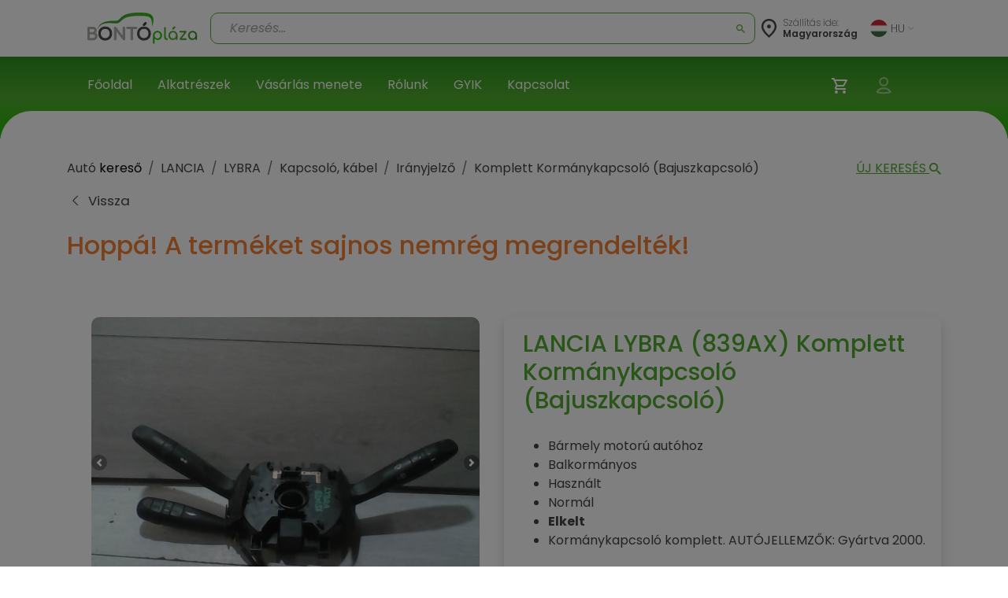

--- FILE ---
content_type: text/html; charset=utf-8
request_url: https://bontoplaza.hu/lancia-lybra-839ax-komplett-kormanykapcsolo-bajuszkapcsolo-alkatresz/1925469
body_size: 30518
content:
<!DOCTYPE html>
<html lang="hu">

    <head>
        <link href="https://bontoplaza.hu/css/bootstrap.min.css?v=2.0.0" rel="stylesheet" media="all">
        <meta charset="utf-8">
<meta name="viewport" content="width=device-width, initial-scale=1, shrink-to-fit=no">
<link rel="icon" type="image/vnd.microsoft.icon" href="https://bontoplaza.hu/img/favicon.ico" media="all">
<meta http-equiv="Content-Type" content="application/xhtml+xml; charset=utf-8" />
<meta name="generator" content="Webond" />

<meta name="format-detection" content="telephone=no" />

<script type="text/javascript">
    var ajaxDir = 'https://bontoplaza.hu/ajax/';
    var popupDir = 'https://bontoplaza.hu/popup/';
    var baseDir = 'https://bontoplaza.hu/';
    var imgDir = 'https://bontoplaza.hu/img/';

    var partnerDir = 'https://bontoplaza.hu/partner/';
    var adminDir = 'https://bontoplaza.hu/admin/';

    var text_login = 'Bejelentkezés';
    var text_regist = 'Regisztráció';
    var text_adr_postal = 'SZÁLLíTÁSI ADATOK';
    var text_adr_invoice = 'Számlázási cím';

    var text_btn_go = 'Mehet';
    var text_btn_save = 'Mentés';
    var text_btn_modify = 'Módosítás';

    var text_cart_empty = 'Nincs termék a kosaradban';

    var text_gps_confirm = 'Engedélyezd a helymeghatározást ahhoz, hogy lásd a távolságot!';

    var text_product_unavailbe = 'Nem eladható termék';
    var text_product_missingbarcode = 'Hiányzó vonalkód';
</script>

<!-- CSS and Javascript files to Include -->
<link href="https://bontoplaza.hu/css/global.css?v=1.3.15" rel="stylesheet" media="all">

<link rel="preconnect" href="https://fonts.googleapis.com">
<link rel="preconnect" href="https://fonts.gstatic.com" crossorigin>
<link rel="stylesheet" href="https://cdnjs.cloudflare.com/ajax/libs/font-awesome/4.7.0/css/font-awesome.min.css">

<link
    href="https://fonts.googleapis.com/css2?family=Poppins:ital,wght@0,100;0,200;0,300;0,400;0,500;0,600;0,700;0,800;0,900;1,100;1,200;1,300;1,400;1,500;1,600;1,700;1,800;1,900&display=swap"
    rel="stylesheet">
<script src="https://cdn.jsdelivr.net/npm/@popperjs/core@2.11.8/dist/umd/popper.min.js"
        integrity="sha384-I7E8VVD/ismYTF4hNIPjVp/Zjvgyol6VFvRkX/vR+Vc4jQkC+hVqc2pM8ODewa9r" crossorigin="anonymous">
</script>

<script type="text/javascript" src="https://bontoplaza.hu/js/jquery-3.2.1.min.js?v=1"></script>
<script type="text/javascript" src="https://bontoplaza.hu/js/jquery.lazyload.min.js?v=1.0.0"></script>
<script type="text/javascript" src="https://bontoplaza.hu/js/global.js?v=1.4.7"></script>


<!-- Mobile theme color -->
<meta name="theme-color" content="#52ae30">
<meta name="msapplication-navbutton-color" content="#52ae30">
<meta name="apple-mobile-web-app-capable" content="yes">
<meta name="apple-mobile-web-app-status-bar-style" content="black-translucent">
<link rel="apple-touch-icon" href="https://bontoplaza.hu/img/apple-touch-icon.png">

<script type="application/ld+json">
    {
    "@context": "http://schema.org",
    "@type": "Organization",
    "name": "BontóPláza.hu",
    "url": "https://bontoplaza.hu",
    "description": "Bontott autóalkatrész webáruház.",
    "sameAs": [
    "https://www.facebook.com/BontoPlaza/"
    ],
    "logo": "https://bontoplaza.hu/themes/bp/img/bontoplaza_square_logo.png"
    }
</script>
<script type="application/ld+json">
    {
    "@context": "https://schema.org",
    "@type": "WebSite",
    "url": "https://bontoplaza.hu/",
    "potentialAction": {
    "@type": "SearchAction",
    "target": "https://bontoplaza.hu/freeword.php?keyword={search_term_string}",
    "query-input": "required name=search_term_string"
    }
    }
</script>



                    <title>LYBRA Komplett Korm&aacute;nykapcsol&oacute; (Bajuszkapcsol&oacute;)</title>
            <meta property="og:title" content="LYBRA Komplett Kormánykapcsoló (Bajuszkapcsoló) - BontóPláza" />
                            <meta name="description" content="Bontott LYBRA Komplett Korm&aacute;nykapcsol&oacute; (Bajuszkapcsol&oacute;) " />
            <meta property="og:description" content="Bontott LYBRA Komplett Kormánykapcsoló (Bajuszkapcsoló) " />
                            <meta name="keywords" content="LANCIA LYBRA (839AX) Komplett Korm&aacute;nykapcsol&oacute; (Bajuszkapcsol&oacute;) Index kar" />
                            <meta property="og:image" content="https://bontoplaza.hu/pic.php?t=p&guid=D96A1A81-6F42-4A1E-A826-F3B165585EC9&s=original" />
                            <link rel="canonical" href="https://bontoplaza.hu/lancia-lybra-839ax-komplett-kormanykapcsolo-bajuszkapcsolo-alkatresz/1925469" />
                <meta property="og:locale" content="hu_HU" />
        <meta property="og:site_name" content="BontóPláza" />

        <meta name="robots" content="index,follow" />
        <meta property="fb:app_id" content="1372315526120896" />
        <meta property="og:type" content="website" />
        <meta name="twitter:card" content="summary" />
        <meta name="twitter:site" content="@bontoplaza" />
        <meta name="twitter:creator" content="@bontoplaza" />

        
                <script async src="https://www.googletagmanager.com/gtag/js?id=G-GJ5QSKXRDY"></script>
    <script async src="https://www.googletagmanager.com/gtag/js?id=AW-978979162"></script>
    <script>
        window.dataLayer = window.dataLayer || [];
        function gtag() {
            dataLayer.push(arguments);
        }
        gtag('js', new Date());
        gtag('config', 'G-GJ5QSKXRDY');
        gtag('config', 'AW-978979162', {
            'allow_enhanced_conversions': true
        });
                function acceptGaCookiesMarketing() {
            gtag('consent', 'update', {
                'ad_storage': 'granted',
                'ad_user_data': 'granted',
                'ad_personalization': 'granted'
            });
        }

        function acceptGaCookiesStat() {
            gtag('consent', 'update', {
                'analytics_storage': 'granted'
            });
        }

                (function (i, s, o, g, r, a, m) {
            i['GoogleAnalyticsObject'] = r;
            i[r] = i[r] || function () {
                (i[r].q = i[r].q || []).push(arguments);
            }, i[r].l = 1 * new Date();
            a = s.createElement(o),
                    m = s.getElementsByTagName(o)[0];
            a.async = 1;
            a.src = g;
            m.parentNode.insertBefore(a, m);
        })(window, document, 'script', '//www.google-analytics.com/analytics.js', 'ga');
        ga('create', 'UA-51828570-1', 'auto');
        ga('require', 'displayfeatures');
        ga('send', 'pageview');
                                        
                ga('send', 'event', 'AB_TEST_B', 'view', 'B');

            </script>
    <!-- Google Tag Manager -->
    <script>
        (function (w, d, s, l, i) {
            w[l] = w[l] || [];
            w[l].push({
                'gtm.start':
                        new Date().getTime(), event: 'gtm.js'
            });
            var f = d.getElementsByTagName(s)[0],
                    j = d.createElement(s), dl = l != 'dataLayer' ? '&l=' + l : '';
            j.async = true;
            j.src =
                    'https://www.googletagmanager.com/gtm.js?id=' + i + dl;
            f.parentNode.insertBefore(j, f);
        })(window, document, 'script', 'dataLayer', 'GTM-T4B3RVN');</script>
    <!-- End Google Tag Manager -->
        </head>

        
    

    <body class="" style="background-color: #ffffff;">
        <div class="modal fade" id="popupWindow" tabindex="-1" role="dialog" aria-hidden="true">
    <div id="popupWindowDialog" class="modal-dialog" role="document">
        <div class="modal-content">
            <div class="modal-header">
                <h5 class="modal-title">
                    <span id="popupWindowLabel"></span>
                </h5>
                <button type="button" class="close" data-dismiss="modal" aria-label="Close">
                    <span aria-hidden="true">&times;</span>
                </button>
            </div>
            <div class="modal-body">
                <iframe id="popup-iframe"></iframe>
            </div>
        </div>
    </div>
</div>
<div class="modal fade" id="notificationWindow" tabinder="-1" role="dialog" arial-hidden="true">
    <div id="notificationWindowDialog" class="modal-dialog" role="document">
        <div class="modal-content">
            <div class="modal-header">
                <h5 class="modal-title">
                    <span id="notificationWindowTitle"></span>
                </h5>
                <button type="button" class="close" data-dismiss="modal" aria-label="Close">
                    <span aria-hidden="true">&times;</span>
                </button>
            </div>
            <div class="modal-body">
                <span id="notificationWindowBody" class="font-weight-bold text-primary"></span>
            </div>
        </div>
    </div>
</div>                    <div id="GdprCookie-append"></div><script> $.get('https://bontoplaza.hu/ajax/ajax_gdpr_popup.php', function(data){  $('#GdprCookie-append')     .append(data); });</script>
                <div class="nav navbar p-0 d-lg-none">
            <div class="container-fluid d-flex justify-content-between px-1">

                <div class="col-6 my-auto">
                    <a href="https://bontoplaza.hu/">
                        <img class="d-block" style="height: 38px; max-width: 100%; object-fit: contain; max-width: 120px;"
                             src="https://bontoplaza.hu/img//redesign_logo.svg" alt="BontóPláza logó" href="https://bontoplaza.hu/" />
                    </a>
                </div>
                <div class="col-2 my-auto p-0 m-0">
                    <div class=" p-lg-2 navbar navbar-default navbar-expand navbar-light">
                        <div class="container d-flex justify-content-end">
                            <button class="navbar-toggler d-flex d-lg-none  unfocusable" type="button"
                                    data-toggle="collapse" data-target="#navbarText" aria-controls="navbarText"
                                    aria-expanded="false" aria-label="Navigáció megnyitása" style="border: none;">
                                <span class="navbar-toggler-icon"></span>
                            </button>
                        </div>
                    </div>
                </div>
            </div>

            <div class="collapse navbar-collapse px-2" id="navbarText">
                <ul class="navbar-nav w-100">
                                            <li class="nav-item border-bottom">
                            <a class="nav-link"  href="https://bontoplaza.hu//"
                               >
                                       Főoldal
                                   </a>
                               </li>
                                                       <li class="nav-item border-bottom">
                            <a class="nav-link"  href="https://bontoplaza.hu/hasznalt-bontott-garancias/auto/alkatreszek/autobontoktol/elado"
                               >
                                       Alkatrészek
                                   </a>
                               </li>
                                                       <li class="nav-item border-bottom">
                            <a class="nav-link"  href="https://bontoplaza.hu/webaruhaz-cms/17-fizetes-szallitas"
                               >
                                       Vásárlás menete
                                   </a>
                               </li>
                                                       <li class="nav-item border-bottom">
                            <a class="nav-link"  href="https://bontoplaza.hu/webaruhaz-cms/5-rolunk"
                               >
                                       Rólunk
                                   </a>
                               </li>
                                                       <li class="nav-item border-bottom">
                            <a class="nav-link"  href="https://bontoplaza.hu/webaruhaz-cms/2-informacio"
                               >
                                       GYIK
                                   </a>
                               </li>
                                                       <li class="nav-item border-bottom">
                            <a class="nav-link"  href="https://bontoplaza.hu/webaruhaz-cms/79-contact-us"
                               >
                                       Kapcsolat
                                   </a>
                               </li>
                               
                                   <li class="nav-item dropdown">
                                       <div class="pb-2">
                                           <a class="nav-link dropdown-toggle" href="#" id="langDropdown" role="button"
                                              data-toggle="dropdown" aria-haspopup="true" aria-expanded="false">
                                               <img class="mr-1"
                                                    src="https://bontoplaza.hu/img/flags/HU.svg"
                                                    alt="">
                                               HU
                                               <img class="ml-1" src="https://bontoplaza.hu/img/redesign_chevron_bot.png" height="4" width="8"
                                                    alt="Legördülő nyíl ikon">
                                           </a>
                                           <div class="dropdown-menu" aria-labelledby="langDropdown">
                                                                                                                                                         <a class="
                                                          dropdown-item
                                                                                                                                                                              " href="javascript:setLanguage(1);">
                                                           English
                                                       </a>
                                                                                                                                                                                                            <a class="
                                                          dropdown-item
                                                          font-weight-bold                                                                                                                    " href="javascript:setLanguage(2);">
                                                           Magyar
                                                       </a>
                                                                                                                                                                                                            <a class="
                                                          dropdown-item
                                                                                                                                                                              " href="javascript:setLanguage(4);">
                                                           Românesc
                                                       </a>
                                                                                                                                                                                                                                               </div>
                                       </div>
                                   </li>
                               </ul>
                            </div>

                            <div class="col-12">
                                <div class="background-gradient row">
                                    <div class="col-8 my-4 d-flex flex-row my-auto">
                                        <div class="my-auto">
                                            <img src="https://bontoplaza.hu/img//redesign_location_white.svg" alt="Hely" width="20" height="25" />
                                        </div>
                                        <div class="ml-2 mt-3">
                                            <p style="font-size: 14px; color: #ffffff; line-height: 14px; font-weight: 200;">
                                                Szállítás ide:
                                                <span style="font-weight: 400;">
                                                    Magyarország
                                                </span>
                                            </p>
                                        </div>
                                    </div>
                                    <div class="col-4 my-auto">
                                        <div class="d-flex justify-content-end">
                                            <ul class="navbar-nav d-flex flex-row justify-content-between">
                                                                                                <li class="nav-item px-2 position-relative">
                                                    <a href="https://bontoplaza.hu/order.php" class="d-inline-block position-relative"
                                                       aria-label="Kosár">
                                                        <img src="https://bontoplaza.hu/img//redesign_cart.svg" alt="Kosár" />
                                                                                                                    <span class="user-icons-detail cart-counter"
                                                                  style="position:absolute; right:-6px; top:0px; min-width:15px; height:15px; line-height:18px; border-radius:9px; color: #53ae30; background:#fff; text-align:center; font-size:12px; opacity:0;">
                                                                0
                                                            </span>
                                                                                                            </a>
                                                </li>

                                                
                                                <li class="position-relative nav-item px-2">
                                                                                                        <a class="d-inline-block cursor-p"
                                                       onclick="showPopupWindow('https://bontoplaza.hu/popup/popup_login.php', '500px', '325px', 'Bejelentkezés');"
                                                       rel="nofollow" aria-label="Belépés">
                                                        <img src="https://bontoplaza.hu/img//redesign_account.svg" alt="Belépés" />
                                                    </a>
                                                                                            </li>
                                        </ul>
                                    </div>
                                </div>
                            </div>
                        </div>

                        <div class="col-12 p-0">
                            <div class="col-12">
    <div class="mobile-header-search-category-search-btn">
        <p>Keresés...</p>
        <img src="https://bontoplaza.hu/img/redesign_search_icon.svg">
    </div>
</div>
<div class="search-module mobile-header-search-wrapper" data-module="searchbar">
    <div class="mobile-header-search-category-btn-wrapper">
        <button class="mobile-header-search-category-btn is-active" data-role="category-item" data-type="make-model">
            Márka
        </button>
        <button class="mobile-header-search-category-btn" data-role="category-item" data-type="rim-tire">
            Felni
        </button>
        <button class="mobile-header-search-category-btn" data-role="category-item" data-type="sku">
            Cikkszám
        </button>
    </div>
    <div class="position-relative" style="height: 262px; z-index: 10;">
        <div
            class="search-module-bar mobile-header-search-bar is-active"
            style="position: absolute; left: 0; top: 0; height: 100%; width: 100%;"
            data-form="make-model" aria-hidden="true"
        >
            <div class="mobile-header-search-bar-inner">
                <div class="search-module-group mobile-header-search-bar-group">
                    <select class="search-make-select header-search-select search-hidden-select"></select>
                    <input type="text" class="search-make-input header-search-input" placeholder="Márka" autocomplete="off">
                    <button type="button" class="search-clear-input" title="Törlés / Lenyitás"></button>
                    <ul class="search-suggestions search-make-suggestions"></ul>
                </div>
                <div class="search-module-group mobile-header-search-bar-group">
                    <select class="search-model-select header-search-select search-hidden-select"></select>
                    <input type="text" class="search-model-input header-search-input" placeholder="Modell" autocomplete="off" disabled>
                    <button type="button" class="search-clear-input" title="Törlés / Lenyitás"></button>
                    <ul class="search-suggestions search-model-suggestions"></ul>
                </div>
                <div class="search-module-group mobile-header-search-bar-group">
                    <input type="text" class="search-part-input header-search-input" placeholder="Alkatrészek Neve" autocomplete="off" disabled>
                        <button type="button" class="search-clear-input text-input" title="Törlés / Lenyitás"></button>
                    <ul class="search-suggestions search-part-suggestions"></ul>
                </div>
                <button class="make-model-submit-btn mobile-header-search-bar-submit" disabled>
                    <img src="https://bontoplaza.hu/img/redesign_white_search_icon.svg" width="23" height="23" alt="Keresés">
                    <p>Keresés</p>
                </button>
            </div>
        </div>
        <div class="search-module-bar mobile-header-search-bar" style="position: absolute; left: 0; top: 0; height: 100%; width: 100%;" data-form="rim-tire" aria-hidden="true">
            <div class="mobile-header-search-bar-inner">
                <div class="search-module-group mobile-header-search-bar-group">
                    <select name="diameter" class="search-diameter-select header-search-select search-hidden-select"></select>
                    <input type="text" class="search-diameter-input header-search-input" placeholder="Átmérő" autocomplete="off">
                    <button type="button" class="search-clear-input" title="Törlés / Lenyitás"></button>
                    <ul class="search-suggestions search-diameter-suggestions"></ul>
                </div>
                <div class="search-module-group mobile-header-search-bar-group">
                    <select name="hxd" class="search-hxd-select header-search-select search-hidden-select"></select>
                    <input type="text" class="search-hxd-input header-search-input" placeholder="Osztókör" autocomplete="off">
                    <button type="button" class="search-clear-input" title="Törlés / Lenyitás"></button>
                    <ul class="search-suggestions search-hxd-suggestions"></ul>
                </div>
                <button class="rim-tire-submit-btn mobile-header-search-bar-submit" type="button">
                    <img src="https://bontoplaza.hu/img/redesign_white_search_icon.svg" width="23" height="23" alt="Keresés">
                    <p>Keresés</p>
                </button>
            </div>
        </div>
        <div class="search-module-bar mobile-header-search-bar" style="position: absolute; left: 0; top: 0; height: 100%; width: 100%;" data-form="sku" aria-hidden="true">
            <div class="mobile-header-search-bar-inner">
                <div class="search-module-group mobile-header-search-bar-group">
                    <input type="text" class="header-search-input" minlength="3" name="serial" placeholder="Cikkszám">
                </div>
                <button class="sku-submit-btn mobile-header-search-bar-submit" type="button">
                    <img src="https://bontoplaza.hu/img/redesign_white_search_icon.svg" width="23" height="23" alt="Keresés">
                    <p>Keresés</p>
                </button>
            </div>
        </div>
    </div>
</div>

<script>
(function() {
    var $wrapper = $('.mobile-header-search-wrapper');
    var $scrollContainer = $('.scroll-container');
    var $buttons = $wrapper.find('.mobile-header-search-category-btn');
    var OPEN_DELAY = 400, ACTIVATE_DELAY = 100;

    $buttons.on('click', function () {
        var $btn  = $(this);
        if ($btn.hasClass('is-active')) return;

        var $active = $wrapper.find('.mobile-header-search-bar.is-active');
        var $next   = $wrapper.find('[data-form="'+ $btn.data('type') +'"]').first();
        if (!$next.length) return;

        $wrapper.find('.mobile-header-search-bar')
            .stop(true, true)
            .removeClass('is-opening');

        $active.removeClass('is-active');
        $buttons.removeClass('is-active');
        $btn.addClass('is-active');

        $buttons.addClass('is-opening');

        $next
            .stop(true, true)
            .delay(OPEN_DELAY)
            .queue(function(next) {
                $(this).addClass('is-opening');
                next();
            })
            .delay(ACTIVATE_DELAY)
            .queue(function(next) {
                $(this).addClass('is-active').removeClass('is-opening');
                $buttons.removeClass('is-opening');
                next();
            });

    });

    $('.mobile-header-search-category-search-btn').on('click', function () {
        if ($wrapper.hasClass('is-active')) {
            $wrapper.removeClass('is-active');
            return;
        }
        $wrapper.addClass('is-active')
        $('.mobile-header-search-category-btn.is-active').trigger('click');
    });
})();
</script>
                        </div>
                    </div>


                    <nav class="navbar navbar-expand-md navbar-light bg-white px-xl-5 d-none d-lg-flex">
                        <div class="container-fluid mx-xl-5">
                            <a class="navbar-brand d-flex align-items-center" href="https://bontoplaza.hu/">
                                <img src="https://bontoplaza.hu/img//redesign_logo.svg" alt="BontóPláza logó" class="img-fluid" style="height: 40px;" />
                            </a>
                            <div class="collapse navbar-collapse" id="mainNavbar">
                                <div class="mx-auto my-2 my-md-0 w-100 pt-2">
                                    <div class="searchbar">
    <div class="">
        <div class="search-module header-search-category-wrapper dropdown mb-2" data-module="searchbar">
            <button
                class="dropdownSearchbarMakeButton header-search-category-btn btn form-control text-left d-flex align-items-center"
                type="button"
                data-role="category-button"
                data-default-label="Keresés..."
                data-toggle="dropdown"
                aria-haspopup="true"
                aria-expanded="false"
                aria-controls="header-searchbar-panel"
            >
                <p>Keresés...</p>
                <img class="ml-auto" src="https://bontoplaza.hu/img/redesign_search_icon.svg" alt="">
            </button>
            <div class="header-search-category-dropdown dropdown-menu w-100" data-role="category-menu">
                <div class="header-search-category-item" data-role="category-item" data-type="make-model">Márka-Modell  kereső</div>
                <div class="header-search-category-item" data-role="category-item" data-type="rim-tire">Felni-Gumi  kereső</div>
                <div class="header-search-category-item" data-role="category-item" data-type="sku">Cikkszám  kereső</div>
            </div>
            <div class="search-module-bar header-search-bar" data-form="make-model" aria-hidden="true">
                <div class="header-search-bar-inner">
                    <div class="search-module-group header-search-group" style="flex-shrink: 0;">
                        <select class="search-make-select header-search-select search-hidden-select"></select>
                        <input type="text" class="search-make-input header-search-input" placeholder="Márka" autocomplete="off">
                        <button type="button" class="search-clear-input" title="Törlés / Lenyitás"></button>
                        <ul class="search-suggestions search-make-suggestions"></ul>
                    </div>
                    <div class="header-search-divider"></div>
                    <div class="search-module-group header-search-group" style="flex-shrink: 0;">
                        <select class="search-model-select header-search-select search-hidden-select"></select>
                        <input type="text" class="search-model-input header-search-input" placeholder="Modell " autocomplete="off" disabled>
                        <button type="button" class="search-clear-input" title="Törlés / Lenyitás"></button>
                        <ul class="search-suggestions search-model-suggestions"></ul>
                    </div>
                    <div class="header-search-divider"></div>
                    <div class="search-module-group header-search-group header-search-group-wide" style="width: 100%;">
                        <input type="text" class="search-part-input header-search-input" placeholder="Alkatrészek Neve" autocomplete="off" disabled>
                        <button type="button" class="search-clear-input text-input" title="Törlés / Lenyitás"></button>
                        <ul class="search-suggestions search-part-suggestions"></ul>
                    </div>
                </div>
                <button class="make-model-submit-btn header-search-btn" type="button" disabled>
                    <img src="https://bontoplaza.hu/img/redesign_white_search_icon.svg" alt="Keresés">
                </button>
            </div>
            <div class="search-module-bar header-search-bar" data-form="rim-tire" aria-hidden="true">
                <div class="header-search-bar-inner">
                    <div class="search-module-group header-search-group" style="width: 50%;">
                        <select name="diameter" class="search-diameter-select header-search-select search-hidden-select"></select>
                        <input type="text" class="search-diameter-input header-search-input" placeholder="Átmérő" autocomplete="off">
                        <button type="button" class="search-clear-input" title="Törlés / Lenyitás"></button>
                        <ul class="search-suggestions search-diameter-suggestions"></ul>
                    </div>
                    <div class="header-search-divider"></div>
                    <div class="search-module-group header-search-group" style="width: 50%;">
                        <select name="hxd" class="search-hxd-select header-search-select search-hidden-select"></select>
                        <input type="text" class="search-hxd-input header-search-input" placeholder="Osztókör" autocomplete="off">
                        <button type="button" class="search-clear-input" title="Törlés / Lenyitás"></button>
                        <ul class="search-suggestions search-hxd-suggestions"></ul>
                    </div>
                </div>
                <button class="rim-tire-submit-btn header-search-btn" type="button">
                    <img src="https://bontoplaza.hu/img/redesign_white_search_icon.svg" alt="Keresés">
                </button>
            </div>
            <div class="search-module-bar header-search-bar" data-form="sku" aria-hidden="true">
                <div class="header-search-bar-inner">
                    <div class="search-module-group header-search-group" style="width: 100%;">
                        <input type="text" class="header-search-input" minlength="3" name="serial" placeholder="Cikkszám">
                    </div>
                </div>
                <button class="sku-submit-btn header-search-btn" type="button">
                    <img src="https://bontoplaza.hu/img/redesign_white_search_icon.svg" alt="Keresés">
                </button>
            </div>
            <button class="header-search-close" type="button" data-role="close" aria-label="Keresés bezárása">
                <img src="https://bontoplaza.hu/img/redesign_back.svg" alt="Keresés bezárása">
            </button>
        </div>
    </div>
</div>

<script>
    const CONFIG = {
        endpoint: ajaxDir + 'ajax_searchbar.php',
        maxSuggestions: 120,
        mobileBreakPoint: 991
    };

    function openHeaderSearchBar($root, type, focus = true) {
        var $bars = $root.find('[data-form]');
        var $bar  = $bars.filter('[data-form="'+ type +'"]');

        $bars.filter('.is-open').removeClass('is-open').attr('aria-hidden','true');

        if ($bar.length) {
            $bar.addClass('is-open').attr('aria-hidden','false');
            $root.addClass('has-open').attr('data-open','true');

            if (window.innerWidth > CONFIG.mobileBreakPoint && focus) {
                setTimeout(function () {
                    var $focusable = $bar.find('input, select, textarea, [tabindex]').filter(':visible').first();
                    setTimeout(() => {
                        if ($focusable.length) $focusable.trigger('focus');
                    }, 100);
                }, 0);
            }
        } else {
            $root.removeClass('has-open').removeAttr('data-open');
        }
    }

    function closeAllHeaderSearchBars($root) {
        $root.find('[data-form].is-open').removeClass('is-open').attr('aria-hidden','true');
        $root.removeClass('has-open').removeAttr('data-open');

        var $btn = $root.find('[data-role="category-button"]').first();
        var def  = $btn.attr('data-default-label') || 'Keresés...';
        if ($btn.length) $btn.find('p').text(def);
    }

    (function($){
        $(document).on('click', '[data-role="category-item"]', function () {
            var $item = $(this);
            var type  = String($item.data('type') || '').trim();
            var $root = $item.closest('[data-module="searchbar"]');

            if (!$root.length) return;

            var $btn = $root.find('[data-role="category-button"]').first();
            var label = ($item.text() || '').trim();
            if ($btn.length) {
                $btn.find('p').text(label);
                if (typeof $btn.dropdown === 'function') $btn.dropdown('toggle');
            }

            $item.parent().removeClass('show');

            openHeaderSearchBar($root, type);
        });

        $(document).on('click', '[data-role="close"]', function () {
            var $root = $(this).closest('[data-module="searchbar"]');
            if ($root.length) closeAllHeaderSearchBars($root);
        });

        $(document).on('keydown', function (e) {
            if (e.key === 'Escape') {
                $('[data-module="searchbar"]').each(function () { closeAllHeaderSearchBars($(this)); });
            }
        });

        window.search_preselect = [];

        if (window.search_preselect.type) {
            openHeaderSearchBar($('[data-module="searchbar"]'), window.search_preselect.type, false)
        }
    })(jQuery);
</script>


    <script>
        (function ($) {

            class SearchbarFormObserver {
                constructor(root) {
                    this.root = root || document.body;
                    this._observe();
                };
                _observe() {
                    const obs = new MutationObserver((mutations) => {
                        mutations.forEach((m) => {
                            if (m.type !== 'attributes' || m.attributeName !== 'class') return;
                            const el = m.target;
                            if (!(el instanceof Element)) return;
                            if (!el.matches('.search-module-bar')) return;

                            const isOpen = el.classList.contains('is-open');
                            if (!isOpen) return;

                            const type = el.getAttribute('data-form') || '';
                            const $wrapper = $(el).closest('.search-module');

                            $wrapper.trigger('searchbar:form:opened', [{ type, $panel: $(el), $wrapper }]);
                        });
                    });

                    obs.observe(this.root, { attributes: true, subtree: true, attributeFilter: ['class'] });
                };
            }

            // =========================
            // Reusable Typeahead
            // =========================
            class Typeahead {
                constructor($input, $list, options) {
                    this.$input = $input;
                    this.$list = $list;
                    this.getSource = options.getSource;
                    this.onPick = options.onPick;
                    this.max = options.max || 50;
                    this.activeIndex = -1;
                    this._bindEvents();
                }
                _bindEvents() {
                    const $group = this.$input.closest('.search-module-group');
                    this.$input.on('focus', () => {
                        this._render(this.getSource());
                        this.activeIndex = -1;
                    });

                    this.$input.on('input', () => {
                        const q = String($.trim(this.$input.val() || '')).toLowerCase();
                        var items = [];
                        if (this.$input.hasClass('search-make-input')) {
                            items = this.getSource().filter(function (it) {
                                var alias = it.alias || [];
                                var match = false;

                                for (var i = 0; i < alias.length; i++) {
                                    if (alias[i].toLowerCase().indexOf(q) !== -1) {
                                        match = true;
                                    }
                                }

                                return match || String(it.text || '').toLowerCase().indexOf(q) !== -1;
                            });
                        } else {
                            items = this.getSource().filter(it => String(it.text || '').toLowerCase().indexOf(q) !== -1);
                        }
                        this._render(items);
                        this.activeIndex = -1;
                    });

                    this.$input.on('keydown', (event) => {
                        const $items = this.$list.find('li');
                        if (!this.$list.hasClass('is-open') || !$items.length) return;

                        if (event.key === 'ArrowDown') {
                            event.preventDefault();
                            this.activeIndex = (this.activeIndex + 1) % $items.length;
                            $items.removeClass('is-active').eq(this.activeIndex).addClass('is-active');
                            this._scrollActiveIntoView();
                            return;
                        }
                        if (event.key === 'ArrowUp') {
                            event.preventDefault();
                            this.activeIndex = (this.activeIndex - 1 + $items.length) % $items.length;
                            $items.removeClass('is-active').eq(this.activeIndex).addClass('is-active');
                            this._scrollActiveIntoView();
                            return;
                        }
                        if (event.key === 'Enter') {
                            event.preventDefault();
                            const $choice = this.activeIndex >= 0 ? $items.eq(this.activeIndex) : $items.eq(0);
                            if ($choice.length) {
                                this.onPick({ id: $choice.data('id'), text: $choice.text() });
                                this._close();
                            }
                            return;
                        }
                        if (event.key === 'Escape') {
                            this._close();
                        }
                    });

                    this.$list.on('click', 'li', (e) => {
                        const $li = $(e.currentTarget);
                        this.onPick({ id: $li.data('id'), text: $li.text() });
                        this._close();
                    });

                    $(document).on('mousedown.typeahead', (ev) => {
                        if (
                            !$(ev.target).closest(this.$input).length &&
                            !$(ev.target).closest(this.$list).length
                        ) {
                            this._close();
                        }
                    });

                    this.$input.next('.search-clear-input').on('click', (e) => {
                        this.$input.val('').trigger('input');
                    });

                    this.$input.on('mousedown', (e) => {
                        if (this.$list.hasClass('is-open')) {
                            e.preventDefault();
                            this._close();
                        } else {
                            this._render(this.getSource());
                            this.activeIndex = -1;
                        }
                    });
                }
                _render(items) {
                    setTimeout(() => {
                        this.$list.empty();
                        if (!items || !items.length) {
                            this.$list.removeClass('is-open');
                            return;
                        }
                        const limit = items.slice(0, this.max);
                        for (let i = 0; i < limit.length; i++) {
                            this.$list.append($('<li>').attr('data-id', limit[i].id).text(limit[i].text));
                        }
                        this.$list.addClass('is-open');
                        this.$list.scrollTop(0);
                    }, 0);
                }
                _scrollActiveIntoView() {
                    const c = this.$list[0];
                    if (!c) return;
                    const $it = this.$list.children('li').eq(this.activeIndex);
                    if (!$it.length) return;

                    const it = $it[0];
                    const itemTop = it.offsetTop;
                    const itemBottom = itemTop + it.offsetHeight;
                    const viewTop = c.scrollTop;
                    const viewBottom = viewTop + c.clientHeight;

                    if (itemTop < viewTop) {
                        c.scrollTop = itemTop;
                    } else if (itemBottom > viewBottom) {
                        c.scrollTop = itemBottom - c.clientHeight;
                    }
                }
                _close() {
                    this.$list.removeClass('is-open');
                    this.activeIndex = -1;
                }
            }

            class MakesService {
                constructor(endpoint) {
                    this.endpoint = endpoint;
                };
                fetchAll() {
                    return $.ajax({
                        url: this.endpoint,
                        type: 'POST',
                        dataType: 'json',
                        cache: false,
                        data: { todo: 'get_makes_json' }
                    });
                };
            }

            class RimtireService {
                constructor(endpoint) {
                    this.endpoint = endpoint;
                };
                fetchAll() {
                    return $.ajax({
                        url: this.endpoint,
                        type: 'POST',
                        dataType: 'json',
                        cache: false,
                        data: { todo: 'get_rimtire_json' }
                    });
                };
            }

            class ModelsService {
                constructor(endpoint) {
                    this.endpoint = endpoint;
                };
                fetchByMake(makeId) {
                    return $.ajax({
                        url: this.endpoint,
                        type: 'POST',
                        dataType: 'json',
                        cache: false,
                        data: { todo: 'get_models_json', id_CarMake: makeId }
                    });
                };
            }

            class MakeModelSearch {
                constructor(cfg) {
                    this.$wrapper         = $(cfg.wrapper || document);
                    this.$makeSelect      = $(cfg.makeSelect);
                    this.$makeInput       = $(cfg.makeInput);
                    this.$makeList        = $(cfg.makeList);
                    this.$modelSelect     = $(cfg.modelSelect);
                    this.$modelInput      = $(cfg.modelInput);
                    this.$modelList       = $(cfg.modelList);
                    this.$diameterSelect  = $(cfg.diameterSelect);
                    this.$diameterInput   = $(cfg.diameterInput);
                    this.$diameterList    = $(cfg.diameterList);
                    this.$hxdSelect       = $(cfg.hxdSelect);
                    this.$hxdInput        = $(cfg.hxdInput);
                    this.$hxdList         = $(cfg.hxdList);
                    this.$partInput       = $(cfg.partInput);
                    this.$submitBtn       = $(cfg.submitBtn);

                    this.maxSuggestions   = Number(cfg.maxSuggestions || 50);
                    this.makesService     = new MakesService(cfg.endpoint);
                    this.modelsService    = new ModelsService(cfg.endpoint);
                    this.rimtireService   = new RimtireService(cfg.endpoint);

                    this.mobileBreakPoint = cfg.mobileBreakPoint;

                    this.makes            = [];
                    this.diameters        = [];
                    this.hxds             = [];
                    this.modelsCache      = {};
                    this.selectedMake     = null;
                    this.selectedModel    = null;
                    this.selectedDiameter = null;
                    this.selectedHxd      = null;
                    this.selectedPart     = null;

                    this._submit          = this._submit.bind(this);

                    this.searchPreselect  = cfg.searchPreselect;

                    this._initTypeaheads();
                    this._bindClearResets();
                    this._bindFormOpen();
                    this._bindPartSelection();

                    if (this.searchPreselect.type) {
                        this._applyPreselect(this.searchPreselect);
                    }
                }
                _applyPreselect(preselect) {
                    const makeId  = Number(preselect.make_id);
                    const modelId = Number(preselect.model_id);

                    if (!makeId || !modelId) {
                        return;
                    }

                    this._setPreselectLoading(true);

                    const finish = () => {
                        this._setPreselectLoading(false);
                    };

                    const selectModelForMake = () => {
                        const list = this.modelsCache[makeId];
                        if (!Array.isArray(list) || !list.length) {
                            finish();
                            return;
                        }

                        const modelItem = list.find(m => Number(m.id) === modelId);
                        if (!modelItem) {
                            finish();
                            return;
                        }

                        this._onPickModel(modelItem, false);
                        finish();
                    };
                    const selectMakeAndModels = () => {
                        const items = Array.isArray(this.makes) ? this.makes : [];
                        if (!items.length) {
                            finish();
                            return;
                        }

                        const makeItem = items.find(m => Number(m.id) === makeId);
                        if (!makeItem) {
                            finish();
                            return;
                        }

                        this._onPickMake(makeItem, false);

                        if (Array.isArray(this.modelsCache[makeId]) && this.modelsCache[makeId].length) {
                            selectModelForMake();
                            return;
                        }

                        this.modelsService.fetchByMake(makeId)
                            .done((resp) => {
                                const list = Array.isArray(resp && resp.items) ? resp.items : [];
                                this.modelsCache[makeId] = list;
                                this._hydrateModelSelect(list);
                                selectModelForMake();
                            })
                            .fail(() => {
                                this.modelsCache[makeId] = [];
                                this._hydrateModelSelect([]);
                                finish();
                            });
                    };

                    if (Array.isArray(this.makes) && this.makes.length) {
                        selectMakeAndModels();
                        return;
                    }
                    this.makesService.fetchAll()
                        .done((resp) => {
                            const items = Array.isArray(resp && resp.items) ? resp.items : [];
                            this.makes = items.map(function (it) {
                                return { id: it.id, text: it.text, alias: (it.alias || []) };
                            });
                            this._hydrate(this.$makeSelect, this.makes);
                            selectMakeAndModels();
                        })
                        .fail(() => {
                            this.makes = [];
                            this.$makeSelect.empty();
                            finish();
                        });
                }
                _setPreselectLoading(isLoading) {
                    if (!this.$wrapper || !this.$wrapper.length) return;
                    if (isLoading === true) {
                        this.$wrapper.addClass('is-preselect-loading');
                        if (this.$submitBtn && this.$submitBtn.length > 0) {
                            this.$submitBtn.prop('disabled', true);
                        }
                        return;
                    }

                    this.$wrapper.removeClass('is-preselect-loading');
                }
                _bindFormOpen() {
                    this.$wrapper.on('searchbar:form:opened', (e, detail) => {
                        if (!detail) return;
                        if (detail.type === 'make-model') this._loadMakes();
                        if (detail.type === 'rim-tire')   this._loadRimtire();
                    });
                }
                _loadMakes() {
                    if (this.makes.length) return;
                    this.makesService.fetchAll()
                        .done((resp) => {
                            const items = Array.isArray(resp?.items) ? resp.items : [];
                            this.makes = items.map(function (it) {
                                return { id: it.id, text: it.text, alias: (it.alias || []) };
                            });
                            this._hydrate(this.$makeSelect, this.makes);
                            if (this.$makeInput.is(':focus')) this.$makeInput.trigger('input');
                        })
                        .fail(() => {
                            this.makes = [];
                            this.$makeSelect.empty();
                        });
                }
                _loadRimtire() {
                    if (this.diameters.length && this.hxds.length) return;
                    this.rimtireService.fetchAll()
                        .done((resp) => {
                            const dia = Array.isArray(resp?.diameters) ? resp.diameters : [];
                            const hxd = Array.isArray(resp?.hxds) ? resp.hxds : [];
                            this.diameters = dia.map(it => ({ id: it.value, text: it.text }));
                            this.hxds      = hxd.map(it => ({ id: it.value, text: it.text }));
                            this._hydrate(this.$diameterSelect, this.diameters);
                            this._hydrate(this.$hxdSelect, this.hxds);
                            if (this.$diameterInput.is(':focus')) this.$diameterInput.trigger('input');
                            if (this.$hxdInput.is(':focus')) this.$hxdInput.trigger('input');
                        })
                        .fail(() => {
                            this.diameters = [];
                            this.hxds = [];
                            this.$diameterSelect.empty();
                            this.$hxdSelect.empty();
                        });
                }
                _hydrate($select, items) {
                    $select.empty();
                    for (const it of items) $select.append($('<option>').val(it.id).text(it.text));
                }
                _hydrateModelSelect(items) {
                    this._hydrate(this.$modelSelect, items);
                    this.$modelInput.prop('disabled', items.length === 0);
                    if (this.$modelInput.is(':focus')) this.$modelInput.trigger('input');
                }
                _pick(field, item, $input, $select, eventName) {
                    this[field] = item;
                    $input.val(item.text);
                    $select.val(item.id);

                    if (this.$wrapper && this.$wrapper.length && eventName) {
                        this.$wrapper.trigger(eventName, [item, this]);
                    }
                }
                _onPickMake(item, focus = true) {
                    this._pick('selectedMake', item, this.$makeInput, this.$makeSelect, 'searchbar:make:selected');
                    this.selectedModel = null;
                    this.$modelInput.val('').prop('disabled', true);
                    this.$partInput.val('').prop('disabled', true);
                    this.$submitBtn.prop('disabled', true);
                    this.$modelSelect.empty();

                    const makeId = item.id;
                    if (this.modelsCache[makeId]) return this._hydrateModelSelect(this.modelsCache[makeId]);

                    this.modelsService.fetchByMake(makeId)
                        .done((resp) => {
                            const list = Array.isArray(resp?.items) ? resp.items : [];
                            this.modelsCache[makeId] = list;
                            this._hydrateModelSelect(list);
                            if (window.innerWidth > this.mobileBreakPoint && focus) {
                                this.$modelInput.trigger('focus');
                            }
                            if (this.$modelInput.is(':focus')) this.$modelInput.trigger('input');
                        })
                        .fail(() => {
                            this.modelsCache[makeId] = [];
                            this.$modelInput.prop('disabled', true);
                            this.$partInput.val('').prop('disabled', true);
                            this.$submitBtn.prop('disabled', true);
                            this.$modelSelect.empty();
                        });
                }
                _onPickModel(item, focus = true)    {
                    this._pick('selectedModel', item, this.$modelInput, this.$modelSelect, 'searchbar:model:selected');
                    this.$partInput.val('').prop('disabled', false);
                    this.selectedPart = null;
                    this.$submitBtn.prop('disabled', true);

                    if (window.innerWidth > this.mobileBreakPoint && focus) {
                        this.$partInput.trigger('focus');
                    }
                }
                _onPickDiameter(item) { this._pick('selectedDiameter', item, this.$diameterInput, this.$diameterSelect, 'searchbar:diameter:selected'); }
                _onPickHxd(item)      { this._pick('selectedHxd',      item, this.$hxdInput,      this.$hxdSelect,      'searchbar:hxd:selected'); }
                _initTypeaheads() {
                    this._ta(this.$makeInput, this.$makeList, () => this.makes, (i) => this._onPickMake(i));
                    this._ta(this.$modelInput, this.$modelList, () => {
                        const makeId = this.selectedMake?.id;
                        return makeId && Array.isArray(this.modelsCache[makeId]) ? this.modelsCache[makeId] : [];
                    }, (i) => this._onPickModel(i));
                    this._ta(this.$diameterInput, this.$diameterList, () => this.diameters, (i) => this._onPickDiameter(i));
                    this._ta(this.$hxdInput, this.$hxdList, () => this.hxds, (i) => this._onPickHxd(i));
                    this.$submitBtn.on('click', this._submit)
                }
                _ta($input, $list, getSource, onPick) {
                    new Typeahead($input, $list, { max: this.maxSuggestions, getSource, onPick });
                }
                _submit(el) {
                    if (el && el.preventDefault) el.preventDefault();

                    const makeId   = this.selectedMake     ? this.selectedMake.id     : null;
                    const modelId  = this.selectedModel    ? this.selectedModel.id    : null;
                    const partItem = this.selectedPart;

                    if (!partItem || !partItem.text) {
                        if (this.$partInput && this.$partInput.length) {
                            this.$partInput.addClass('shake');
                            setTimeout(() => this.$partInput.removeClass('shake'), 300);
                        }
                        return;
                    }

                    $.ajax({
                        type: 'POST',
                        url: ajaxDir + 'ajax_searchbar.php',
                        data: {
                            todo: 'submit',
                            id_CarMake: makeId,
                            id_CarModelShortNameDictionary: modelId,
                            ProductPartName: String(partItem.text)
                        },
                        async: true,
                        cache: false,
                        dataType: "json",
                        success: function (jsonData) {
                            if (jsonData['error_msg'] === null && jsonData['url'] !== null) {
                                ga('send', 'event', 'search', 'submited', 'searchbar');
                                location.href = jsonData['url'];
                            } else {
                                alert(jsonData['error_msg']);
                            }
                        }
                    });
                }
                _resetMake() {
                    this.selectedMake = null;
                    this.$makeInput.val('');
                    this.$makeSelect.val('');
                    this.selectedModel = null;
                    this.$modelInput.val('').prop('disabled', true);
                    this.$modelSelect.empty();
                    this.$modelList.removeClass('is-open').empty();
                    this.selectedPart = null;
                    if (this.$partInput && this.$partInput.length) this.$partInput.val('').prop('disabled', true);
                    if (this.$submitBtn && this.$submitBtn.length) this.$submitBtn.prop('disabled', true);
                }
                _resetModel() {
                    this.selectedModel = null;
                    this.$modelInput.val('');
                    this.$modelSelect.val('');
                    this.$modelList.removeClass('is-open').empty();
                    this.selectedPart = null;
                    if (this.$partInput && this.$partInput.length) this.$partInput.val('').prop('disabled', true);
                    if (this.$submitBtn && this.$submitBtn.length) this.$submitBtn.prop('disabled', true);
                }
                _resetDiameter() {
                    this.selectedDiameter = null;
                    this.$diameterInput.val('');
                    this.$diameterSelect.val('');
                    this.$diameterList.removeClass('is-open').empty();
                }
                _resetHxd() {
                    this.selectedHxd = null;
                    this.$hxdInput.val('');
                    this.$hxdSelect.val('');
                    this.$hxdList.removeClass('is-open').empty();
                }
                _bindClearResets() {
                    this.$makeInput.on('input.search-clear', () => {
                        if (String(this.$makeInput.val() || '').trim() === '') this._resetMake();
                    });
                    this.$modelInput.on('input.search-clear', () => {
                        if (String(this.$modelInput.val() || '').trim() === '') this._resetModel();
                    });
                    this.$diameterInput.on('input.search-clear', () => {
                        if (String(this.$diameterInput.val() || '').trim() === '') this._resetDiameter();
                    });
                    this.$hxdInput.on('input.search-clear', () => {
                        if (String(this.$hxdInput.val() || '').trim() === '') this._resetHxd();
                    });
                    if (this.$partInput && this.$partInput.length) {
                        this.$partInput.on('input.search-clear', () => {
                            this.selectedPart = null;
                            if (this.$submitBtn && this.$submitBtn.length) {
                                this.$submitBtn.prop('disabled', true);
                            }
                        });
                    }
                }
                _bindPartSelection() {
                    if (!this.$partInput || !this.$partInput.length) return;
                    this.$partInput.on('searchbar:part:selected', (e, payload) => {
                        if (!payload || !payload.$input) return;

                        const sameField = payload.$input[0] === this.$partInput[0];
                        if (!sameField) return;

                        this.selectedPart = payload.item || null;
                        if (this.$submitBtn && this.$submitBtn.length) {
                            this.$submitBtn.prop('disabled', !this.selectedPart);
                        }
                        this.$partInput.trigger('focus');
                    });
                }
            }

            class PartsService {
                constructor(endpoint) { this.endpoint = endpoint; }
                search(q, limit) {
                    return $.ajax({
                        url: this.endpoint,
                        method: 'POST',
                        data: { todo: 'get_product_part_name_json', q: q, limit: limit },
                        dataType: 'json'
                    });
                }
            }

            class PartSearch {
                constructor(cfg) {
                    this.$input     = $(cfg.partInput);
                    this.$list      = $(cfg.partList);
                    this.$submitBtn = $(cfg.submitBtn);
                    this.$wrapper   = this.$input.closest('[data-module="searchbar"]');
                    this.min        = Number(cfg.minChars || 3);
                    this.max        = Number(cfg.maxSuggestions || 10);
                    this.delay      = Number(cfg.debounceMs || 200);
                    this.svc        = new PartsService(cfg.endpoint);

                    this.items = [];
                    this.activeIndex = -1;
                    this.xhr = null;

                    this.$input.on('input', this._debounce(() => this._handleInput(), this.delay));
                    this.$input.next('.search-clear-input').on('click', (e) => {
                        this.$input.val('').trigger('input');
                        this.$input.trigger('focus');
                    });
                    this.$input.on('keydown', (e) => this._onKeydown(e));
                    this.$list.on('mousedown', 'li', (e) => this._onPick($(e.currentTarget).data('idx')));
                    this.$list.on('mousemove', 'li', (e) => this._setActive($(e.currentTarget).data('idx')));
                    $(document).on('mousedown.partsearch', (e) => {
                        const target = e.target;
                        if (!this.$input.is(target) && !$.contains(this.$list[0], target)) {
                            this._hide();
                        }
                    });
                    this.$input.on('focus.search-reopen', () => {
                        const q = String(this.$input.val() || '').trim();

                        if (q.length) {
                            if (this.items && this.items.length) {
                                this._render();
                                this._show();
                            } else if (q.length >= this.min) {
                                this._handleInput();
                            }
                        }
                    });
                }
                _handleInput() {
                    const q = String(this.$input.val() || '').trim();
                    if (q.length < this.min) {
                        this._clear();
                        this._hide();
                        this.$submitBtn.prop('disabled', true)
                        return;
                    }

                    if (this.xhr && this.xhr.readyState !== 4) this.xhr.abort();
                    this.xhr = this.svc.search(q, this.max)
                        .done((resp) => {
                            const arr = Array.isArray(resp && resp.items) ? resp.items : [];
                            this.items = arr.slice(0, this.max).map((text, idx) => ({ id: idx, text: String(text) }));
                            this.activeIndex = -1;
                            this._render();
                            this._show();
                            this.$submitBtn.prop('disabled', false)
                        })
                        .fail((_, status) => {
                            if (status !== 'abort') { this._clear(); this._hide(); }
                            this.$submitBtn.prop('disabled', true)
                        });
                }
                _render() {
                    const html = this.items.map((it, idx) => `<li data-idx="${idx}">${this._e(it.text)}</li>`).join('');
                    this.$list.html(html);
                    this.$list.scrollTop(0);
                    if (!this.items.length) this.$list.removeClass('is-open');
                }
                _onKeydown(e) {
                    if (!this.$list.hasClass('is-open') || !this.items.length) return;
                    if (e.key === 'ArrowDown') { e.preventDefault(); this._move(1); }
                    else if (e.key === 'ArrowUp') { e.preventDefault(); this._move(-1); }
                    else if (e.key === 'Enter') { e.preventDefault(); if (this.activeIndex >= 0) this._onPick(this.activeIndex); }
                    else if (e.key === 'Escape') { this._hide(); }
                }
                _move(step) {
                    const len = this.items.length;
                    if (!len) return;
                    let next = this.activeIndex + step;
                    if (next < 0) next = len - 1;
                    if (next >= len) next = 0;
                    this._setActive(next);
                }
                _setActive(idx) {
                    this.activeIndex = idx;
                    this.$list.children('li').removeClass('is-active').eq(idx).addClass('is-active');
                    this._scrollActiveIntoView();
                }
                _scrollActiveIntoView() {
                    const c = this.$list[0];
                    if (!c) return;
                    const $it = this.$list.children('li').eq(this.activeIndex);
                    if (!$it.length) return;

                    const it = $it[0];
                    const itemTop = it.offsetTop;
                    const itemBottom = itemTop + it.offsetHeight;
                    const viewTop = c.scrollTop;
                    const viewBottom = viewTop + c.clientHeight;

                    if (itemTop < viewTop) {
                        c.scrollTop = itemTop;
                    } else if (itemBottom > viewBottom) {
                        c.scrollTop = itemBottom - c.clientHeight;
                    }
                }
                _onPick(idx) {
                    const it = this.items[idx];
                    if (!it) return;
                    this.$input.val(it.text);
                    this._hide();
                    this.$input.trigger('searchbar:part:selected', [{ item: it, $input: this.$input }]);
                }
                _show() { if (this.items.length) this.$list.addClass('is-open').show(); }
                _hide() { this.$list.removeClass('is-open'); this.activeIndex = -1; }
                _clear() { this.items = []; this.activeIndex = -1; this.$list.empty(); }
                _debounce(fn, wait) { let t; return (...a) => { clearTimeout(t); t = setTimeout(() => fn.apply(this, a), wait); }; }
                _e(s) { return String(s).replace(/&/g,'&amp;').replace(/</g,'&lt;').replace(/>/g,'&gt;'); }
            }

            class SearchUrlBuilder {
                static build(baseUrl, params) {
                    var url = '';

                    if (typeof baseUrl === 'string') {
                        url = baseUrl.trim();
                    }

                    if (url === '') {
                        url = window.location.origin + '/browse.php';
                    }

                    var queryString = '';
                    if (params && typeof params === 'object') {
                        queryString = $.param(params);
                    }

                    if (queryString === '') {
                        return url;
                    }

                    if (url.indexOf('?') === -1) {
                        return url + '?' + queryString;
                    }

                    return url + '&' + queryString;
                }
            }

            class SearchRedirect {
                constructor(options) {
                    this.$bar       = options.$bar;
                    this.$submitBtn = options.$submitBtn;
                    this.browseUrl  = options.browseUrl;
                    this.paramBuilder = options.paramBuilder;

                    if (typeof options.canSubmit === 'function') {
                        this.canSubmit = options.canSubmit;
                    } else {
                        this.canSubmit = function () {
                            return true;
                        };
                    }

                    if (typeof options.onInput === 'function') {
                        this.onInput = options.onInput;
                    } else {
                        this.onInput = null;
                    }

                    if (typeof options.initState === 'function') {
                        this.initState = options.initState;
                    } else {
                        this.initState = null;
                    }

                    this._bindEvents();
                }
                _bindEvents() {
                    if (this.$submitBtn && this.$submitBtn.length > 0) {
                        this.$submitBtn.on('click', (event) => {
                            event.preventDefault();
                            this._handleSubmit();
                        });
                    }

                    if (this.$bar && this.$bar.length > 0) {
                        this.$bar.on('keydown', 'input', (event) => {
                            if (event.key === 'Enter') {
                                event.preventDefault();
                                this._handleSubmit();
                            }
                        });

                        if (this.onInput) {
                            this.$bar.on('input', 'input', () => {
                                this.onInput(this.$bar, this.$submitBtn);
                            });
                        }

                        if (this.initState) {
                            this.initState(this.$bar, this.$submitBtn);
                        }
                    }
                }
                _handleSubmit() {
                    var allowed = this.canSubmit(this.$bar, this.$submitBtn);
                    if (!allowed) {
                        return;
                    }

                    var params = this.paramBuilder(this.$bar);
                    if (!params || typeof params !== 'object') {
                        return;
                    }

                    var url = SearchUrlBuilder.build(this.browseUrl, params);
                    window.location.href = url;
                }
            }

            $(function () {
                $('.search-module').each(function () {
                    const $root = $(this);
                    new SearchbarFormObserver($root[0]);
                    const browseUrl = window.location.origin+'/browse.php'
                    // ---- RIM-TIRE ----
                    var $rimBar = $root.find('[data-form="rim-tire"]');
                    var $rimBtn = $rimBar.find('.rim-tire-submit-btn');

                    if ($rimBar.length > 0 && $rimBtn.length > 0) {
                        new SearchRedirect({
                            $bar: $rimBar,
                            $submitBtn: $rimBtn,
                            browseUrl: browseUrl,
                            paramBuilder: function ($bar) {
                                var diameter = $bar.find('.search-diameter-select').val();
                                var hxd      = $bar.find('.search-hxd-select').val();

                                if (typeof diameter !== 'string') {
                                    diameter = '';
                                }
                                if (typeof hxd !== 'string') {
                                    hxd = '';
                                }

                                diameter = $.trim(diameter);
                                hxd      = $.trim(hxd);

                                return {
                                    browse_type: 'rimtire',
                                    by_From:     'rimtire',
                                    to_List:     'rimtire',
                                    diameter:    diameter,
                                    hxd:         hxd
                                };
                            },
                            canSubmit: function ($bar) {
                                var diameter = $bar.find('.search-diameter-select').val();
                                var hxd      = $bar.find('.search-hxd-select').val();

                                if (typeof diameter !== 'string') {
                                    diameter = '';
                                }
                                if (typeof hxd !== 'string') {
                                    hxd = '';
                                }

                                diameter = $.trim(diameter);
                                hxd      = $.trim(hxd);

                                if (diameter === '' || hxd === '') {
                                    return false;
                                }

                                return true;
                            }
                        });
                    }

                    // ---- SKU / SERIAL ----
                    var $skuBar = $root.find('[data-form="sku"]');
                    var $skuBtn = $skuBar.find('.sku-submit-btn');

                    if ($skuBar.length > 0 && $skuBtn.length > 0) {
                        new SearchRedirect({
                            $bar: $skuBar,
                            $submitBtn: $skuBtn,
                            browseUrl: browseUrl,
                            paramBuilder: function ($bar) {
                                var value = $bar.find('input[name="serial"]').val();

                                if (typeof value !== 'string') {
                                    value = '';
                                }

                                value = $.trim(value);

                                return {
                                    browse_type: 'serial',
                                    serial: value
                                };
                            },
                            canSubmit: function ($bar) {
                                var value = $bar.find('input[name="serial"]').val();

                                if (typeof value !== 'string') {
                                    value = '';
                                }

                                value = $.trim(value);

                                if (value.length < 3) {
                                    return false;
                                }

                                return true;
                            },
                            onInput: function ($bar, $btn) {
                                var value = $bar.find('input[name="serial"]').val();

                                if (typeof value !== 'string') {
                                    value = '';
                                }

                                value = $.trim(value);

                                $btn.prop('disabled', value.length < 3);
                            },
                            initState: function ($bar, $btn) {
                                var value = $bar.find('input[name="serial"]').val();

                                if (typeof value !== 'string') {
                                    value = '';
                                }

                                value = $.trim(value);

                                $btn.prop('disabled', value.length < 3);
                            }
                        });
                    }

                    var classList = $root.attr("class");
                    var classArr = classList.split(/\s+/);

                    window[classArr[1].replaceAll('-', '_')] = new MakeModelSearch({
                        endpoint:         CONFIG.endpoint,
                        maxSuggestions:   CONFIG.maxSuggestions,
                        mobileBreakPoint: CONFIG.mobileBreakPoint,
                        searchPreselect:  window.search_preselect,
                        wrapper:          $root,
                        makeSelect:       $root.find('.search-make-select'),
                        makeInput:        $root.find('.search-make-input'),
                        makeList:         $root.find('.search-make-suggestions'),
                        modelSelect:      $root.find('.search-model-select'),
                        modelInput:       $root.find('.search-model-input'),
                        modelList:        $root.find('.search-model-suggestions'),
                        diameterSelect:   $root.find('.search-diameter-select'),
                        diameterInput:    $root.find('.search-diameter-input'),
                        diameterList:     $root.find('.search-diameter-suggestions'),
                        hxdSelect:        $root.find('.search-hxd-select'),
                        hxdInput:         $root.find('.search-hxd-input'),
                        hxdList:          $root.find('.search-hxd-suggestions'),
                        partInput:        $root.find('.search-part-input'),
                        submitBtn:        $root.find('.make-model-submit-btn')
                    });

                    if ($root.find('.search-part-input').length) {
                        new PartSearch({
                            endpoint: CONFIG.endpoint,
                            partInput:  $root.find('.search-part-input'),
                            partList:   $root.find('.search-part-suggestions'),
                            submitBtn:  $root.find('.make-model-submit-btn'),
                            minChars: 3,
                            maxSuggestions: 30,
                            debounceMs: 200
                        });
                    }
                });
            });

            if (window.innerWidth <= CONFIG.mobileBreakPoint) {
                var $mobileInputs = $(
                    '.search-make-input,' +
                    '.search-model-input,' +
                    '.search-diameter-input,' +
                    '.search-hxd-input'
                );

                $mobileInputs
                    .attr('inputmode', 'none')
                    .attr('readonly', 'readonly')
                    .on('keydown', function (e) {
                        e.preventDefault();
                    })
                ;
            }

        })(jQuery);
    </script>

                                </div>
                                <ul class="navbar-nav ml-auto d-flex align-items-center">
                                    <li class="nav-item dropdown">
                                        <a class="nav-link dropdown-toggle" href="#" id="countryDropdown" role="button"
                                           data-toggle="dropdown" aria-haspopup="true" aria-expanded="false">
                                            <img class="mr-2" src="https://bontoplaza.hu/img//redesign_location.png" alt="Hely" />
                                            <div class="country-dropdown-name-holder">
                                                <p>
                                                    Szállítás ide:<br>
                                                    <span>
                                                        Magyarország
                                                    </span>
                                                </p>
                                            </div>
                                                                                    </a>
                                                                            </li>

                                    <li class="nav-item dropdown">
                                        <a class="nav-link dropdown-toggle" href="#" id="langDropdown" role="button"
                                           data-toggle="dropdown" aria-haspopup="true" aria-expanded="false">
                                            <img class="mr-1"
                                                 src="https://bontoplaza.hu/img/flags/HU.svg"
                                                 alt="">
                                            HU
                                            <img class="ml-1" src="https://bontoplaza.hu/img/redesign_chevron_bot.png" height="4" width="8"
                                                 alt="Legördülő nyíl ikon">
                                        </a>
                                        <div class="dropdown-menu" aria-labelledby="langDropdown">
                                                                                                                                                <a class="
                                                       dropdown-item
                                                                                                                                                                     " href="javascript:setLanguage(1);">
                                                        English
                                                    </a>
                                                                                                                                                                                                <a class="
                                                       dropdown-item
                                                       font-weight-bold                                                                                                              " href="javascript:setLanguage(2);">
                                                        Magyar
                                                    </a>
                                                                                                                                                                                                <a class="
                                                       dropdown-item
                                                                                                                                                                     " href="javascript:setLanguage(4);">
                                                        Românesc
                                                    </a>
                                                                                                                                                                                                                                </div>
                                    </li>

                                    <li class="nav-item dropdown d-none">
                                        <a class="nav-link dropdown-toggle" href="#" id="currencyDropdown" role="button"
                                           data-toggle="dropdown" aria-haspopup="true" aria-expanded="false">
                                            HUF
                                            <img class="ml-1" src="https://bontoplaza.hu/img/redesign_chevron_bot.png" height="4" width="8"
                                                 alt="Legördülő nyíl ikon">
                                        </a>
                                        <div class="dropdown-menu" aria-labelledby="currencyDropdown">
                                            <a class="dropdown-item" href="#">LEJ</a>
                                        </div>
                                    </li>
                                </ul>
                            </div>
                        </div>
                    </nav>


                    <nav
                        class="navbar navbar-expand-md background-gradient px-xl-5 py-3 d-none d-lg-flex     pb-5 ">
                        <div class="container-fluid mx-xl-5">
                            <button class="navbar-toggler" type="button" data-toggle="collapse" data-target="#secondaryNavbar"
                                    aria-controls="secondaryNavbar" aria-expanded="false" aria-label="Navigáció megnyitása">
                                <span class="navbar-toggler-icon"></span>
                            </button>
                            <div class="collapse navbar-collapse" id="secondaryNavbar">
                                <ul class="navbar-nav mr-auto">
                                                                            <li class="nav-item pr-4">
                                            <a class="pl-0 nav-link text-white"                                                href="https://bontoplaza.hu//" >
                                                Főoldal
                                            </a>
                                        </li>
                                                                            <li class="nav-item pr-4">
                                            <a class="pl-0 nav-link text-white"                                                href="https://bontoplaza.hu/hasznalt-bontott-garancias/auto/alkatreszek/autobontoktol/elado" >
                                                Alkatrészek
                                            </a>
                                        </li>
                                                                            <li class="nav-item pr-4">
                                            <a class="pl-0 nav-link text-white"                                                href="https://bontoplaza.hu/webaruhaz-cms/17-fizetes-szallitas" >
                                                Vásárlás menete
                                            </a>
                                        </li>
                                                                            <li class="nav-item pr-4">
                                            <a class="pl-0 nav-link text-white"                                                href="https://bontoplaza.hu/webaruhaz-cms/5-rolunk" >
                                                Rólunk
                                            </a>
                                        </li>
                                                                            <li class="nav-item pr-4">
                                            <a class="pl-0 nav-link text-white"                                                href="https://bontoplaza.hu/webaruhaz-cms/2-informacio" >
                                                GYIK
                                            </a>
                                        </li>
                                                                            <li class="nav-item pr-4">
                                            <a class="pl-0 nav-link text-white"                                                href="https://bontoplaza.hu/webaruhaz-cms/79-contact-us" >
                                                Kapcsolat
                                            </a>
                                        </li>
                                                                    </ul>
                                <ul class="navbar-nav ml-auto d-flex flex-row pr-3" style="gap: 40px;">
                                    
                                    <li class="nav-item position-relative my-auto mr-3">
                                        <a href="https://bontoplaza.hu/order.php" class="d-inline-block position-relative" aria-label="Kosár">
                                            <img src="https://bontoplaza.hu/img/redesign_cart.svg" alt="Kosár" />
                                                                                            <span class="user-icons-detail cart-counter"
                                                      style="position:absolute; right:-8px; top:-3px; min-width:18px; height:18px; line-height:18px; border-radius:9px;color: #53ae30; background:#fff; text-align:center; font-size:12px; opacity:0;">
                                                    0
                                                </span>
                                                                                    </a>
                                    </li>


                                    

                                    <li class="nav-item dropdown mx-2">
                                        <div class="dropdown">
                                                                                        <button class="btn  unfocusable" style="opacity:0.5" id="dropdownMenuButton"
                                                    data-toggle="dropdown" aria-haspopup="true" aria-expanded="false"
                                                    aria-label="Belépés / Regisztráció">
                                                <img src="https://bontoplaza.hu/img/redesign_account.svg">
                                            </button>
                                            <div id="login-dropdown" class="dropdown-menu" aria-labelledby="dropdownMenuButton">
                                                <a class="dropdown-item cursor-p"
                                                   onclick="showPopupWindow('https://bontoplaza.hu/popup/popup_registration.php', '500px', '375px', 'Regisztráció');"
                                                   rel="nofollow">Regisztráció</a>
                                                <a class="dropdown-item cursor-p"
                                                   onclick="showPopupWindow('https://bontoplaza.hu/popup/popup_login.php', '500px', '325px', 'Bejelentkezés');"
                                                   rel="nofollow">Bejelentkezés</a>
                                            </div>
                                                                            </div>
                                </li>

                            </ul>

                        </div>
                    </div>
                </nav>
                <div class="modal fade show" id="choseloginModal" tabindex="-1" role="dialog" aria-labelledby="choseloginModalLabel"
                     style="display: none;">
                    <div class="modal-dialog" role="document">
                        <div class="modal-content">
                            <div class="modal-header">
                                <h5 class="modal-title" id="choseloginModalLabel">
                                     Rendeléshez
                                </h5>
                                <button type="button" class="close" data-dismiss="modal" aria-label="Close">
                                    <span aria-hidden="true">×</span>
                                </button>
                            </div>
                            <div class="modal-body">
                                <div class="row">
                                    <div class="col-12 col-md-6 p-1">
                                        <button class="btn btn-primary w-100" onclick="popupToLogin(true);">
                                            Bejelentkezés
                                        </button>
                                    </div>
                                    <div class="col-12 col-md-6 p-1">
                                        <button class="btn button-background-gradient w-100" onclick="popupToRegister(true);">
                                            Most Regisztrálok
                                        </button>
                                    </div>
                                </div>
                            </div>
                        </div>
                    </div>
                </div>
                <div class="modal fade" id="cartModal" tabindex="-1" role="dialog" aria-labelledby="cartModalLabel"
                     aria-hidden="true">
                    <div class="bpz-cart-modal-dialog modal-dialog" role="document">
                        <div class="bpz-cart-modal-content modal-content">
                            <div class="bpz-cart-modal-header modal-header">
                                <div class="bpz-cart-modal-titel-wrapper modal-title-wrapper">
                                    <img src="https://bontoplaza.hu/img//redesign_green_circle_check.svg" alt="Checkmark" />
                                    <h5 class="modal-title" id="cartModalLabel">
                                         A termék bekerült a kosaradba!
                                    </h5>
                                </div>
                                <button type="button" class="close" data-dismiss="modal" aria-label="Close">
                                    <span aria-hidden="true">&times;</span>
                                </button>
                            </div>
                            <div class="bpz-cart-modal-body modal-body">
                                <table class="cartProductsList">
                                </table>
                            </div>
                            <hr>
                            <div class="bpz-cart-modal-footer modal-footer">
                                <button type="button" class="bpz-cart-modal-shopping-btn" data-dismiss="modal">
                                    Vásárlás folytatása
                                </button>
                                <a id='btn-cartOrder'                                        onclick="openChoseloginModal();"                                        class="bpz-cart-modal-to-cart-btn background-gradient text-white">
                                       Kosárhoz
                                       <img src="https://bontoplaza.hu/img//redesign_white_right_arrow.svg" alt="Nyil " />
                                   </a>
                                </div>
                            </div>
                        </div>
                    </div>
                                            <div class="container-fluid d-none d-lg-flex"
                             style="border-radius: 40px 40px 0 0; background-color: white; position: relative; z-index: 2; height: 45px; margin-top: -35px;">
                        </div>
                    
                                        <link href="https://bontoplaza.hu/modules/module_product_page/gui/gui_product_page.css?v=251215110655" rel="stylesheet" media="all"">                    <div class="container">
            <div class="row mx-auto">
                <ol class="breadcrumb js-breadcrumb pl-0 my-1 bg-white" itemscope="" itemtype="http://schema.org/BreadcrumbList">
                                                        <li
        class="breadcrumb-item js-breadcrumb-item"
        itemprop="itemListElement"
        itemscope
        itemtype="http://schema.org/ListItem"
    >
        <a
            href="https://bontoplaza.hu/hasznalt-bontott-garancias/auto/alkatreszek/autobontoktol/elado"
            class="text-grey"
            itemtype="https://schema.org/Thing"
            itemprop="item"
        >
                            <span itemprop="name">Autó<span class="d-none d-lg-inline text-black"> kereső</span></span>
                    </a>
        <meta itemprop="position" content="1">
    </li>
    <li
        class="breadcrumb-item js-breadcrumb-item"
        itemprop="itemListElement"
        itemscope
        itemtype="http://schema.org/ListItem"
    >
        <a
            href="https://bontoplaza.hu/hasznalt-bontott-lancia/auto/alkatreszek/autobontoktol/elado"
            class="text-grey"
            itemtype="https://schema.org/Thing"
            itemprop="item"
        >
                            <span itemprop="name">LANCIA</span>
                    </a>
        <meta itemprop="position" content="2">
    </li>
    <li
        class="breadcrumb-item js-breadcrumb-item"
        itemprop="itemListElement"
        itemscope
        itemtype="http://schema.org/ListItem"
    >
        <a
            href="https://bontoplaza.hu/hasznalt-bontott-lancia/lybra/alkatreszek/autobontoktol/elado"
            class="text-grey"
            itemtype="https://schema.org/Thing"
            itemprop="item"
        >
                            <span itemprop="name">LYBRA</span>
                    </a>
        <meta itemprop="position" content="3">
    </li>
    <li
        class="breadcrumb-item js-breadcrumb-item"
        itemprop="itemListElement"
        itemscope
        itemtype="http://schema.org/ListItem"
    >
        <a
            href="https://bontoplaza.hu/hasznalt-bontott-lancia/lybra/kapcsolo-kabel/autobontoktol/elado"
            class="text-grey"
            itemtype="https://schema.org/Thing"
            itemprop="item"
        >
                            <span itemprop="name">Kapcsoló, kábel</span>
                    </a>
        <meta itemprop="position" content="4">
    </li>
    <li
        class="breadcrumb-item js-breadcrumb-item"
        itemprop="itemListElement"
        itemscope
        itemtype="http://schema.org/ListItem"
    >
        <a
            href="https://bontoplaza.hu/hasznalt-bontott-lancia/lybra/kapcsolo-kabel/iranyjelzo/elado"
            class="text-grey"
            itemtype="https://schema.org/Thing"
            itemprop="item"
        >
                            <span itemprop="name">Irányjelző</span>
                    </a>
        <meta itemprop="position" content="5">
    </li>
    <li
        class="breadcrumb-item js-breadcrumb-item"
        itemprop="itemListElement"
        itemscope
        itemtype="http://schema.org/ListItem"
    >
        <a
            href="https://bontoplaza.hu/hasznalt-bontott-lancia/lybra/kapcsolo-kabel/iranyjelzo/komplett-kormanykapcsolo-bajuszkapcsolo"
            class="text-grey"
            itemtype="https://schema.org/Thing"
            itemprop="item"
        >
                            <span itemprop="name">Komplett Kormánykapcsoló (Bajuszkapcsoló)</span>
                    </a>
        <meta itemprop="position" content="6">
    </li>
                                    </ol>
                <div class="ml-auto my-auto">
                    <a class="float-right text-uppercase text-green text-underline" href="https://bontoplaza.hu/hasznalt-bontott-garancias/auto/alkatreszek/autobontoktol/elado">
                        Új keresés
                        <img class="ml-auto" src="https://bontoplaza.hu/img/redesign_search_icon.svg" alt="" width="15" height="15">
                    </a>
                </div>
            </div>
        </div>
        <div class="container">
            <div class="row mx-auto justify-content-between">
                <a href="javascript:history.back()" class="btn btn-link p-0 d-inline-flex align-items-center back-btn text-grey" aria-label="Vissza">
                    <svg width="20" height="20" viewBox="0 0 16 16" aria-hidden="true">
                    <path fill="#454445" fill-rule="evenodd" d="M11.354 1.646a.5.5 0 0 1 0 .708L6.707 7l4.647 4.646a.5.5 0 0 1-.708.708l-5-5a.5.5 0 0 1 0-.708l5-5a.5.5 0 0 1 .708 0z" />
                    </svg>
                    <span class="ml-2 text-grey">Vissza</span>
                </a>
            </div>
        </div>
                <div class="container mx-auto">
                            <h2 class="text-warning my-4 text-left">
                    Hoppá! A terméket sajnos nemrég megrendelték!
                </h2>
                    </div>
        <div class="container mx-auto pt-5">
        <div class="row p-0 mx-auto">
            <div class="order-2 order-md-2 col-12 col-lg-6 shadow pl-2 bg-white rounded-10">
                <div class="pt-3 px-2 px-lg-3 text-left">
                    <h3 class="product-name-text">
                                                    LANCIA LYBRA (839AX)
                                                Komplett Kormánykapcsoló (Bajuszkapcsoló)
                    </h3>
                    <div class="d-flex flex-row">
                        <p class="part-number-text small mb-1">
                                                    </p>
                        <p class="part-number-text small mb-1">
                                                    </p>
                    </div>
                </div>
                <div class="product-details-redesign py-3 pl-2 border-bottom">
                    <ul>
                                                        <li>
            Bármely motorú autóhoz
        </li>
                        <li>
            Balkormányos
        </li>
                        <li>
            Használt
        </li>
                <li>
            Normál
        </li>
                <li class="font-weight-bold">
            Elkelt
        </li>
                        <li>
            Kormánykapcsoló komplett. AUTÓJELLEMZŐK: Gyártva 2000.
        </li>
                    </ul>
                </div>
                <div class="row ">
                    <div class="col-12 d-flex justify-content-between pt-3 px-lg-4">
                        <div class="col-md-8 col-12 d-flex flex-row ml-2 ml-md-0">
                            <div class="col-5 p-0">
                                <h5 class="text-bolder pr-2 mb-0 text-green">
                                    10 000 Ft
                                </h5>
                            </div>
                            <div class="col-7 p-0">
                                                                                                            <span class="my-1 text-green text-sm">
                                            (27% ÁFA-val)
                                        </span>
                                                                                                </div>
                        </div>
                        <div class="col-md-4 d-md-flex d-none flex-row justify-content-end ml-md-5">
                                                    </div>
                    </div>
                </div>
                <div class="row px-lg-4 px-2 flex-lg-column mx-auto">
                    <div class="col-lg-10 col-12 justify-content-between pl-2 pl-md-0">
                        <a class="text-muted small mb-0 text-light-grey text-base" href="javascript:showPopupWindow('/pages.php?page=76&content_only', 400, 500, 'Vevővédelmi díj');">
                            + Vevővédelmi díj:
                            449 Ft
                            <img class="d-inline-block ml-1" src="https://bontoplaza.hu/img/redesign_info.svg" />
                        </a>
                                            </div>
                </div>
                <div class="row ml-lg-2 ml-0">
                    <div class="col-lg-9 col-10 mb-3 d-flex flex-lg-row flex-row  pt-2 justify-content-between pl-md-0">
                                                    <div class="icon-text d-flex flex-row">
                                <img src="https://bontoplaza.hu/img/redesign_guarantee.svg" width="20" height="25" alt="">
                                <p class="pl-2 text-grey text-base"> Garancia: 15 nap</p>
                            </div>
                            <div class="icon-text d-flex flex-row">
                                <img src="https://bontoplaza.hu/img/redesign_small_green_check.svg" width="20" height="25" alt="">
                                <p class="pl-2 text-grey text-base">100%-os pénzvisszafizetés</p>
                            </div>
                                                                    </div>
                    <div class="col-md-4 col-2 d-md-none  flex-row justify-content-end ml-md-">
                                            </div>
                </div>
                                                            </div>
                        <div class="order-1 order-md-1 col-12 d-md-flex flex-column col-lg-6">
                                <div id="pictureIndicator" class="carousel slide mx-lg-3" data-ride="carousel" data-interval="false">
                    <div id="pictureIndicatorLarge" class="carousel-inner rounded-10">
                                                                                    <div class="carousel-item product-picture-main active">
                                    <img
                                                                                    onclick="showPopupWindow('https://bontoplaza.hu/popup/popup_image_viewer.php?product_ref=1925469&active_guid=D96A1A81-6F42-4A1E-A826-F3B165585EC9', '1000', '750', 'Alkatrész fényképe')"
                                         class="product-picture cursor-p w-100" id="0-image-productpage"
                                        src="https://bontoplaza.hu/bontott-alkatresz-kepek/lancia-lybra-komplett-kormanykapcsolo-bajuszkapcsolo_D96A1A81-6F42-4A1E-A826-F3B165585EC9_MEDIUM.jpg"
                                        alt="bontott LANCIA LYBRA Komplett Kormánykapcsoló (Bajuszkapcsoló)"
                                        />
                                </div>
                                                            <div class="carousel-item product-picture-main ">
                                    <img
                                                                                    onclick="showPopupWindow('https://bontoplaza.hu/popup/popup_image_viewer.php?product_ref=1925469&active_guid=B3F9971C-CD08-438F-93B2-B589B3EB4BFB', '1000', '750', 'Alkatrész fényképe')"
                                         class="product-picture cursor-p w-100" id="1-image-productpage"
                                        src="https://bontoplaza.hu/bontott-alkatresz-kepek/lancia-lybra-komplett-kormanykapcsolo-bajuszkapcsolo_B3F9971C-CD08-438F-93B2-B589B3EB4BFB_MEDIUM.jpg"
                                        alt="bontott LANCIA LYBRA Komplett Kormánykapcsoló (Bajuszkapcsoló)"
                                        />
                                </div>
                                                            <div class="carousel-item product-picture-main ">
                                    <img
                                                                                    onclick="showPopupWindow('https://bontoplaza.hu/popup/popup_image_viewer.php?product_ref=1925469&active_guid=F6FA47D2-7AE1-405F-A1DE-FA71276D7882', '1000', '750', 'Alkatrész fényképe')"
                                         class="product-picture cursor-p w-100" id="2-image-productpage"
                                        src="https://bontoplaza.hu/bontott-alkatresz-kepek/lancia-lybra-komplett-kormanykapcsolo-bajuszkapcsolo_F6FA47D2-7AE1-405F-A1DE-FA71276D7882_MEDIUM.jpg"
                                        alt="bontott LANCIA LYBRA Komplett Kormánykapcsoló (Bajuszkapcsoló)"
                                        />
                                </div>
                                                        <script>
                                Page.setImageRatio('#0-image-productpage');
                                $(window).resize(function () {
                                    $('#0-image-productpage').removeAttr('height');
                                });
                                $(document).ready(function () {
                                    $('#pictureIndicator.carousel').carousel({
                                        interval: 3000
                                    });
                                });
                            </script>
                                                            <a class="carousel-control-prev unfocusable" href="#pictureIndicator" role="button" data-slide="prev">
                                    <span class="carousel-control-prev-icon" aria-hidden="true"></span>
                                    <span class="sr-only">Előző</span>
                                </a>
                                <a class="carousel-control-next unfocusable" href="#pictureIndicator" role="button" data-slide="next">
                                    <span class="carousel-control-next-icon" aria-hidden="true"></span>
                                    <span class="sr-only">Következő</span>
                                </a>
                                                                        </div>
                                                                <ol class="carousel-indicators position-static d-flex justify-content-center mt-2">
                                                                                                <li data-target="#pictureIndicator" data-slide-to="0" class="active"></li>
                                                                                                                                                                                <li data-target="#pictureIndicator" data-slide-to="1"></li>
                                                                                                                                        <li data-target="#pictureIndicator" data-slide-to="2"></li>
                                                                                            </ol>
                                    </div>
                                    <div id='pictureIndicatorCarousel' class="mx-auto d-none">
                        <div id='pictureIndicatorGroup' class="carousel slide d-none d-lg-block pt-2 min-w-500" data-interval="false" data-ride="carousel" data-interval="0">
                            <div class="carousel-inner" role="listbox">
                                                                                                    <div class="carousel-item d-flex justify-content-center align-items-center active">
                                                                                    <img width="100"
                                                 class="product-picture cursor-p rounded-10 active"
                                                 id="pictureIndicator_0"
                                                 data-target="#pictureIndicator"
                                                 data-slide-to="0"
                                                 src="https://bontoplaza.hu/bontott-alkatresz-kepek/lancia-lybra-komplett-kormanykapcsolo-bajuszkapcsolo_D96A1A81-6F42-4A1E-A826-F3B165585EC9_SMALL.jpg"
                                                 alt="bontott LANCIA LYBRA Komplett Kormánykapcsoló (Bajuszkapcsoló)"
                                                 />
                                                                                    <img width="100"
                                                 class="product-picture cursor-p rounded-10 "
                                                 id="pictureIndicator_1"
                                                 data-target="#pictureIndicator"
                                                 data-slide-to="1"
                                                 src="https://bontoplaza.hu/bontott-alkatresz-kepek/lancia-lybra-komplett-kormanykapcsolo-bajuszkapcsolo_B3F9971C-CD08-438F-93B2-B589B3EB4BFB_SMALL.jpg"
                                                 alt="bontott LANCIA LYBRA Komplett Kormánykapcsoló (Bajuszkapcsoló)"
                                                 />
                                                                                    <img width="100"
                                                 class="product-picture cursor-p rounded-10 "
                                                 id="pictureIndicator_2"
                                                 data-target="#pictureIndicator"
                                                 data-slide-to="2"
                                                 src="https://bontoplaza.hu/bontott-alkatresz-kepek/lancia-lybra-komplett-kormanykapcsolo-bajuszkapcsolo_F6FA47D2-7AE1-405F-A1DE-FA71276D7882_SMALL.jpg"
                                                 alt="bontott LANCIA LYBRA Komplett Kormánykapcsoló (Bajuszkapcsoló)"
                                                 />
                                                                            </div>
                                                            </div>
                            <div class="row">
                                                            </div>
                        </div>
                    </div>
                                <div class="row">
                    <div class="col-md-12 d-none d-lg-flex px-2">
                        <div class='w-100 mx-auto'>
                            <div class="col-10 col-md-11 mx-auto background-gradient d-lg-flex flex-column py-1 rounded-10 py-32 px-20">
                                <div class="d-flex col-12 px-0 align-items-center justify-content-start justify-content-lg-center">
                                    <img class="mr-3" src="/img/redesign_check_sign.svg" width="35" height="35" alt="alt" />
                                    <span class="text-uppercase text-lg text-white">
                                        kockázatmentes vásárlás
                                    </span>
                                </div>
                                <div class="d-flex pl-3 col-12 text-center justify-content-center">
                                    <span class="text-white text-sm">
                                         15 napos 100%-os pénzvisszafizetési garancia. Részletek a
                                        <a href="/webaruhaz-cms/78-return-policy" class="text-underline text-white">
                                            Visszaküldési szabályzat.
                                        </a>
                                    </span>
                                </div>
                            </div>
                        </div>
                    </div>
                                    </div>
            </div>
        </div>
        <div class="row mx-auto py-3">
                        <div class="col-12 d-flex d-lg-none p-0 pt-2 mx-auto">
                <div class='col-12 mx-auto p-0'>
                    <div class="col-12 col-md-11 mx-auto background-gradient d-lg-flex flex-column py-1 mx-auto rounded-10 py-32 px-20">
                        <div class="d-flex col-12 px-0 align-items-center justify-content-start justify-content-lg-center">
                            <img class="mr-3" src="/img/redesign_check_sign.svg" width="35" height="35" alt="alt" />
                            <span class="text-uppercase text-lg text-white">
                                kockázatmentes vásárlás
                            </span>
                        </div>
                        <div class="d-flex pl-3 col-12 text-center justify-content-center">
                            <span class="text-white text-sm">
                                 15 napos 100%-os pénzvisszafizetési garancia. Részletek a
                                <a href="/webaruhaz-cms/78-return-policy" class="text-underline text-white">
                                    Visszaküldési szabályzat.
                                </a>
                            </span>
                        </div>
                    </div>
                </div>
            </div>
        </div>
    </div>
    <div class='container py-5 mx-auto'>
                    <div class="row mx-auto">
                <div class="col-12 d-flex flex-column ">
                    <h2 class="pb-3">ÍGY VÁSÁROLHATOD MEG:</h2>
                    <img class="pt-3 img-fluid d-none d-md-block" src="https://bontoplaza.hu/img/hogyan_vasarolhatsz_nalunk.png" />
                    <img class="pt-3 img-fluid d-md-none" src="https://bontoplaza.hu/img/hogyan_vasarolhatsz_nalunk_mobile.png" />
                </div>
            </div>
                <div class="row pt-5 mx-auto">
                    <div class="card rounded-10">
    <div class="card-header bg-white">
        <h2 class="mb-0">
            <button class="btn btn-link btn-block text-left shadow-none fs-fluid-sm text-grey text-semibold">
                További információk a termékről
            </button>
        </h2>
    </div>
    <div class="card-body">
                    <p class="text-justified px-2">
    Fedezd fel a(z)
            <a href="https://bontoplaza.hu/hasznalt-bontott-lancia/lybra/kapcsolo-kabel/iranyjelzo/komplett-kormanykapcsolo-bajuszkapcsolo" target="_blank">
            Komplett Kormánykapcsoló (Bajuszkapcsoló)
        </a>
        kínálatot
            a(z)
        <a href="https://bontoplaza.hu/hasznalt-bontott-lancia/lybra/alkatreszek/autobontoktol/elado" target="_blank">
            LANCIA LYBRA
        </a>
        típushoz
        a BontóPláza piacterén!
    Ebben a kategóriában számos bontott
    <a href="https://bontoplaza.hu/hasznalt-bontott-lancia/lybra/kapcsolo-kabel/autobontoktol/elado" target="_blank">
        Kapcsoló, kábel
    </a>
    közül válogathatsz, így biztosan megtalálod a járművedhez illő megoldást.
    A hirdetések részletes leírást és pontos műszaki adatokat tartalmaznak, így könnyen kiválaszthatod a megfelelő alkatrészt.
</p>
<p class="text-justified px-2">
    A BontóPláza több mint 500 megbízható autóbontó kínálatát gyűjti össze egy helyen, így
    jelenleg számos
            <a href="https://bontoplaza.hu/hasznalt-bontott-lancia/lybra/kapcsolo-kabel/iranyjelzo/komplett-kormanykapcsolo-bajuszkapcsolo" target="_blank">
            Komplett Kormánykapcsoló (Bajuszkapcsoló)
        </a>
        hirdetés érhető el
            a(z)
        <a href="https://bontoplaza.hu/hasznalt-bontott-lancia/lybra/alkatreszek/autobontoktol/elado" target="_blank">
            LANCIA LYBRA
        </a>
        típushoz
        .
</p>
<p class="text-justified px-2">
    Rendelésedet partnereink gyorsan, akár 1-3 munkanapon belül házhoz szállítják.
</p>
<p class="text-justified px-2">
    Nem kell autóbontókat járnod vagy hirdetési oldalakat böngészned - a(z)
            <a href="https://bontoplaza.hu/hasznalt-bontott-lancia/lybra/kapcsolo-kabel/iranyjelzo/komplett-kormanykapcsolo-bajuszkapcsolo" target="_blank">
            Komplett Kormánykapcsoló (Bajuszkapcsoló)
        </a>
        és más
    <a href="https://bontoplaza.hu/hasznalt-bontott-lancia/lybra/kapcsolo-kabel/autobontoktol/elado" target="_blank">
        Kapcsoló, kábel
    </a>
    alkatrészek online, biztonságos és nyomon követhető
    rendelési folyamattal érhetők el a Bontoplaza.hu-n.
</p>
<p class="text-justified px-2">
    Szűrőink segítségével kereshetsz autómárka, modell, gyártási év, motor vagy teljesítmény
    alapján is, hogy mindig a pontosan illeszkedő alkatrészt kapd meg.
</p>
            </div>
</div>
        </div>
                <div class="container mx-auto mt-lg-5">
            <div class="d-flex flex-column flex-lg-row row mx-auto">
    <div class="content-layer text-center py-3 col-lg-4 col-12">
        <div class="d-flex flex-column py-2 justify-content-center">
            <img class="mx-auto" src="/img/redesign_productpage_szallitas.svg" width="75" height="60" alt="alt" />
            <h4 class="py-4 font-weight-bold">
                Gyors kiszállítás
            </h4>
            <span class="py-2">
                Folyamatosan azon dolgozunk, hogy a lehető leggyorsabban kapd kézhez a rendelésed.
            </span>
        </div>
    </div>
    <div class="content-layer text-center py-3 col-lg-4 col-12">
        <div class="d-flex flex-column py-2 justify-content-center">
            <img class="mx-auto" src="/img/redesign_productpage_garancia.svg" width="75" height="60" alt="alt" />
            <h4 class="py-4 font-weight-bold">
                Garantált biztonság
            </h4>
            <span class="py-2">
                Minden alkatrészre 15 napos pénzvisszafizetési garanciát adunk, így biztosítva a kockázatmentes vásárlást.                     További információ a visszaküldési szabályzatban.
            </span>
        </div>
    </div>
    <div class="content-layer text-center py-3 col-lg-4 col-12">
        <div class="d-flex flex-column py-2 justify-content-center">
            <img class="mx-auto" src="/img/redesign_productpage_hiteles.svg" width="75" height="60" alt="alt" />
            <h4 class="py-4 font-weight-bold">
                Naprakész készletek, biztos platformról
            </h4>
            <span class="py-2">
                 A weboldalon kizárólag ellenőrzött, regisztrált partnerek naprakész kínálata érhető el.
            </span>
        </div>
    </div>
</div>
        </div>
        <div class="card rounded-10 text-left container pt-2 mt-4 bg-white shadow p-4 rouned-10" id="hasonlo-conatiner">
            <p class="text-black h3 mb-3">
                Hasonló alkatrészek
            </p>
                                                                        <p>
                        <a class="text-black"
                           href="https://bontoplaza.hu/hasznalt-bontott-lancia/lybra/kapcsolo-kabel/iranyjelzo/komplett-kormanykapcsolo-bajuszkapcsolo"
                           target="_blank">
                            LANCIA LYBRA Komplett Kormánykapcsoló (Bajuszkapcsoló)
                            <span class="text-green">(Raktárkészlet)</span>
                        </a>
                    </p>
                                            <p>
                            <a class="text-black"
                               href="https://bontoplaza.hu/hasznalt-bontott-lancia/lybra/kapcsolo-kabel/iranyjelzo/elado"
                               target="_blank">
                                LANCIA LYBRA Irányjelző
                                <span class="text-green">(Raktárkészlet)</span>
                            </a>
                        </p>
                                                                <p>
                            <a class="text-black"
                               href="https://bontoplaza.hu/hasznalt-bontott-lancia/lybra/kapcsolo-kabel/autobontoktol/elado"
                               target="_blank">
                                LANCIA LYBRA Kapcsoló, kábel
                                alkatrészek <span class="text-green">(Raktárkészlet)</span>
                            </a>
                        </p>
                                            <p>
                            <a class="text-black"
                               href="https://bontoplaza.hu/hasznalt-bontott-lancia/lybra/utaster/autobontoktol/elado"
                               target="_blank">
                                LANCIA LYBRA Utastér
                                alkatrészek <span class="text-green">(Raktárkészlet)</span>
                            </a>
                        </p>
                                                    <p>
                    <a class="text-black"
                       href="https://bontoplaza.hu/hasznalt-bontott-lancia/lybra/alkatreszek/autobontoktol/elado"
                       target="_blank">
                        LANCIA LYBRA <span class="text-green">(Raktárkészlet)</span>
                    </a>
                </p>
                                        <p>
                    <a class="text-black"
                       href="https://bontoplaza.hu/bontott-hasznalt-lancia/auto/kapcsolo-kabel/iranyjelzo/komplett-kormanykapcsolo-bajuszkapcsolo"
                       target="_blank">
                        LANCIA Komplett Kormánykapcsoló (Bajuszkapcsoló) <span class="text-green">(Raktárkészlet)</span>
                    </a>
                </p>
                        <p>
                <a class="text-black" href="https://bontoplaza.hu/turkalo-lancia/lybra"
                   rel="nofollow" target="_blank">
                    <span class="text-black font-weight-bold">
                        Csak körülnéznél?
                    </span>
                    <span class="text-black">
                        >>> LANCIA LYBRA
                    </span>
                    <span class="text-green">
                        (Turkáló)
                    </span>
                </a>
            </p>
        </div>
    </div>
<div class="container py-5">
                        <h2 class="mb-4">Vélemények</h2>
                                        <div class="reviews-wrap" id="reviews">

            <button class="reviews-btn prev d-md-flex d-none" aria-label="Previous" type="button">
                <svg width="20" height="20" viewBox="0 0 20 20">
                    <path fill="currentColor"
                        d="M12.7 15.3a1 1 0 0 1-1.4 0L6 10l5.3-5.3a1 1 0 1 1 1.4 1.4L8.83 10l3.87 3.9a1 1 0 0 1 0 1.4z" />
                </svg>
            </button>


            <div class="reviews-viewport">
                <div class="reviews-track">

                    <div class="review-item">
                        <article class="review-card">
                            <div class="review-header">
                                <div class="avatar-circle avatar-circle-1">A</div>
                                <p class="review-name pl-2 pl-2">Anasztázia</p>
                            </div>

                            <div class="stars">
                                <div class="d-flex flex-column">

                                    <span class="text-muted pr-2">5/5</span>
                                </div>
                                <svg class="star" viewBox="0 0 24 24">
                                    <path fill="currentColor"
                                        d="M12 17.27L18.18 21l-1.64-7.03L22 9.24l-7.19-.61L12 2 9.19 8.63 2 9.24l5.46 4.73L5.82 21z" />
                                </svg>
                                <svg class="star" viewBox="0 0 24 24">
                                    <path fill="currentColor"
                                        d="M12 17.27L18.18 21l-1.64-7.03L22 9.24l-7.19-.61L12 2 9.19 8.63 2 9.24l5.46 4.73L5.82 21z" />
                                </svg>
                                <svg class="star" viewBox="0 0 24 24">
                                    <path fill="currentColor"
                                        d="M12 17.27L18.18 21l-1.64-7.03L22 9.24l-7.19-.61L12 2 9.19 8.63 2 9.24l5.46 4.73L5.82 21z" />
                                </svg>
                                <svg class="star" viewBox="0 0 24 24">
                                    <path fill="currentColor"
                                        d="M12 17.27L18.18 21l-1.64-7.03L22 9.24l-7.19-.61L12 2 9.19 8.63 2 9.24l5.46 4.73L5.82 21z" />
                                </svg>
                                <svg class="star" viewBox="0 0 24 24">
                                    <path fill="currentColor"
                                        d="M12 17.27L18.18 21l-1.64-7.03L22 9.24l-7.19-.61L12 2 9.19 8.63 2 9.24l5.46 4.73L5.82 21z" />
                                </svg>
                            </div>
                            <p class="review-text">“Gyors, precíz és kedves csapat! Az Opel Astra óracsoport szép
                                állapotban
                                érkezett, hibátlanul működik. Már többször rendeltem tőlük, ajánlom!”</p>
                        </article>
                    </div>


                    <div class="review-item">
                        <article class="review-card">
                            <div class="review-header">
                                <div class="review-header">
                                    <div class="avatar-circle avatar-circle-2">J</div>
                                    <p class="review-name pl-2">Julianna</p>
                                </div>
                            </div>
                            <div class="stars">
                                <div class="d-flex flex-column">

                                    <span class="text-muted pr-2">5/5</span>
                                </div>
                                <svg class="star" viewBox="0 0 24 24">
                                    <path fill="currentColor"
                                        d="M12 17.27L18.18 21l-1.64-7.03L22 9.24l-7.19-.61L12 2 9.19 8.63 2 9.24l5.46 4.73L5.82 21z" />
                                </svg>
                                <svg class="star" viewBox="0 0 24 24">
                                    <path fill="currentColor"
                                        d="M12 17.27L18.18 21l-1.64-7.03L22 9.24l-7.19-.61L12 2 9.19 8.63 2 9.24l5.46 4.73L5.82 21z" />
                                </svg>
                                <svg class="star" viewBox="0 0 24 24">
                                    <path fill="currentColor"
                                        d="M12 17.27L18.18 21l-1.64-7.03L22 9.24l-7.19-.61L12 2 9.19 8.63 2 9.24l5.46 4.73L5.82 21z" />
                                </svg>
                                <svg class="star" viewBox="0 0 24 24">
                                    <path fill="currentColor"
                                        d="M12 17.27L18.18 21l-1.64-7.03L22 9.24l-7.19-.61L12 2 9.19 8.63 2 9.24l5.46 4.73L5.82 21z" />
                                </svg>
                                <svg class="star" viewBox="0 0 24 24">
                                    <path fill="currentColor"
                                        d="M12 17.27L18.18 21l-1.64-7.03L22 9.24l-7.19-.61L12 2 9.19 8.63 2 9.24l5.46 4.73L5.82 21z" />
                                </svg>
                            </div>
                            <p class="review-text">“Vasárnap rendeltem, kedden már megérkezett a féknyereg. Tisztítás
                                után
                                hibátlanul működik, az ára is korrekt volt. Teljesen elégedett vagyok.”</p>
                        </article>
                    </div>


                    <div class="review-item">
                        <article class="review-card">

                            <div class="review-header">
                                <div class="avatar-circle avatar-circle-3">Sz</div>
                                <p class="review-name pl-2">Szilvia</p>
                            </div>
                            <div class="stars">
                                <div class="d-flex flex-column">

                                    <span class="text-muted pr-2">5/5</span>
                                </div>
                                <svg class="star" viewBox="0 0 24 24">
                                    <path fill="currentColor"
                                        d="M12 17.27L18.18 21l-1.64-7.03L22 9.24l-7.19-.61L12 2 9.19 8.63 2 9.24l5.46 4.73L5.82 21z" />
                                </svg>
                                <svg class="star" viewBox="0 0 24 24">
                                    <path fill="currentColor"
                                        d="M12 17.27L18.18 21l-1.64-7.03L22 9.24l-7.19-.61L12 2 9.19 8.63 2 9.24l5.46 4.73L5.82 21z" />
                                </svg>
                                <svg class="star" viewBox="0 0 24 24">
                                    <path fill="currentColor"
                                        d="M12 17.27L18.18 21l-1.64-7.03L22 9.24l-7.19-.61L12 2 9.19 8.63 2 9.24l5.46 4.73L5.82 21z" />
                                </svg>
                                <svg class="star" viewBox="0 0 24 24">
                                    <path fill="currentColor"
                                        d="M12 17.27L18.18 21l-1.64-7.03L22 9.24l-7.19-.61L12 2 9.19 8.63 2 9.24l5.46 4.73L5.82 21z" />
                                </svg>
                                <svg class="star" viewBox="0 0 24 24">
                                    <path fill="currentColor"
                                        d="M12 17.27L18.18 21l-1.64-7.03L22 9.24l-7.19-.61L12 2 9.19 8.63 2 9.24l5.46 4.73L5.82 21z" />
                                </svg>
                            </div>
                            <p class="review-text">“A szállításnál volt kis gond a címzéssel, de gyorsan orvosolták.
                                Az
                                SX4
                                bölcső hibátlan lett, kis festés után gond nélkül beépíthető volt.”</p>
                        </article>
                    </div>

                    <div class="review-item">
                        <article class="review-card">

                            <div class="review-header">
                                <div class="avatar-circle avatar-circle-4">M</div>
                                <p class="review-name pl-2">Miklós</p>
                            </div>
                            <div class="stars">
                                <div class="d-flex flex-column">

                                    <span class="text-muted pr-2">5/5</span>
                                </div>
                                <svg class="star" viewBox="0 0 24 24">
                                    <path fill="currentColor"
                                        d="M12 17.27L18.18 21l-1.64-7.03L22 9.24l-7.19-.61L12 2 9.19 8.63 2 9.24l5.46 4.73L5.82 21z" />
                                </svg>
                                <svg class="star" viewBox="0 0 24 24">
                                    <path fill="currentColor"
                                        d="M12 17.27L18.18 21l-1.64-7.03L22 9.24l-7.19-.61L12 2 9.19 8.63 2 9.24l5.46 4.73L5.82 21z" />
                                </svg>
                                <svg class="star" viewBox="0 0 24 24">
                                    <path fill="currentColor"
                                        d="M12 17.27L18.18 21l-1.64-7.03L22 9.24l-7.19-.61L12 2 9.19 8.63 2 9.24l5.46 4.73L5.82 21z" />
                                </svg>
                                <svg class="star" viewBox="0 0 24 24">
                                    <path fill="currentColor"
                                        d="M12 17.27L18.18 21l-1.64-7.03L22 9.24l-7.19-.61L12 2 9.19 8.63 2 9.24l5.46 4.73L5.82 21z" />
                                </svg>
                                <svg class="star" viewBox="0 0 24 24">
                                    <path fill="currentColor"
                                        d="M12 17.27L18.18 21l-1.64-7.03L22 9.24l-7.19-.61L12 2 9.19 8.63 2 9.24l5.46 4.73L5.82 21z" />
                                </svg>
                            </div>
                            <p class="review-text">“Opel Astra pótkereket rendeltem, minden gyorsan és gördülékenyen
                                zajlott. Még a gumitípus felől is érdeklődtek! Korrekt, segítőkész cég.”</p>
                        </article>
                    </div>
                    <div class="review-item">
                        <article class="review-card">
                            <div class="review-header">
                                <div class="avatar-circle avatar-circle-5">T</div>
                                <p class="review-name pl-2">Tamás</p>
                            </div>
                            <div class="stars">
                                <div class="d-flex flex-column">

                                    <span class="text-muted pr-2">4/5</span>
                                </div>
                                <svg class="star" viewBox="0 0 24 24">
                                    <path fill="currentColor"
                                        d="M12 17.27L18.18 21l-1.64-7.03L22 9.24l-7.19-.61L12 2 9.19 8.63 2 9.24l5.46 4.73L5.82 21z" />
                                </svg>
                                <svg class="star" viewBox="0 0 24 24">
                                    <path fill="currentColor"
                                        d="M12 17.27L18.18 21l-1.64-7.03L22 9.24l-7.19-.61L12 2 9.19 8.63 2 9.24l5.46 4.73L5.82 21z" />
                                </svg>
                                <svg class="star" viewBox="0 0 24 24">
                                    <path fill="currentColor"
                                        d="M12 17.27L18.18 21l-1.64-7.03L22 9.24l-7.19-.61L12 2 9.19 8.63 2 9.24l5.46 4.73L5.82 21z" />
                                </svg>
                                <svg class="star" viewBox="0 0 24 24">
                                    <path fill="currentColor"
                                        d="M12 17.27L18.18 21l-1.64-7.03L22 9.24l-7.19-.61L12 2 9.19 8.63 2 9.24l5.46 4.73L5.82 21z" />
                                </svg>
                            </div>
                            <p class="review-text">“Régi Kiámhoz rendeltem ülést, pontos évjáratú kocsiból kaptam.
                                Segítőkész volt a személyzet. Profi, precíz ügyintézés!”</p>
                        </article>
                    </div>
                    <div class="review-item">
                        <article class="review-card">
                            <div class="review-header">
                                <div class="avatar-circle avatar-circle-6">Z</div>
                                <p class="review-name pl-2">Zoltán</p>
                            </div>
                            <div class="stars">
                                <div class="d-flex flex-column">

                                    <span class="text-muted pr-2">5/5</span>
                                </div>
                                <svg class="star" viewBox="0 0 24 24">
                                    <path fill="currentColor"
                                        d="M12 17.27L18.18 21l-1.64-7.03L22 9.24l-7.19-.61L12 2 9.19 8.63 2 9.24l5.46 4.73L5.82 21z" />
                                </svg>
                                <svg class="star" viewBox="0 0 24 24">
                                    <path fill="currentColor"
                                        d="M12 17.27L18.18 21l-1.64-7.03L22 9.24l-7.19-.61L12 2 9.19 8.63 2 9.24l5.46 4.73L5.82 21z" />
                                </svg>
                                <svg class="star" viewBox="0 0 24 24">
                                    <path fill="currentColor"
                                        d="M12 17.27L18.18 21l-1.64-7.03L22 9.24l-7.19-.61L12 2 9.19 8.63 2 9.24l5.46 4.73L5.82 21z" />
                                </svg>
                                <svg class="star" viewBox="0 0 24 24">
                                    <path fill="currentColor"
                                        d="M12 17.27L18.18 21l-1.64-7.03L22 9.24l-7.19-.61L12 2 9.19 8.63 2 9.24l5.46 4.73L5.82 21z" />
                                </svg>
                                <svg class="star" viewBox="0 0 24 24">
                                    <path fill="currentColor"
                                        d="M12 17.27L18.18 21l-1.64-7.03L22 9.24l-7.19-.61L12 2 9.19 8.63 2 9.24l5.46 4.73L5.82 21z" />
                                </svg>
                            </div>
                            <p class="review-text">“VW Bogárhoz rendeltem kormány elektronikát, 25 ezerért megúsztam a
                                315
                                ezres gyári ár helyett. Gyors szállítás, beépítés után hibátlanul működik!”</p>
                        </article>
                    </div>
                    <div class="review-item">
                        <article class="review-card">
                            <div class="review-header">
                                <div class="avatar-circle avatar-circle-7">P</div>
                                <p class="review-name pl-2">Péter</p>
                            </div>
                            <div class="stars">
                                <div class="d-flex flex-column">

                                    <span class="text-muted pr-2">5/5</span>
                                </div>
                                <svg class="star" viewBox="0 0 24 24">
                                    <path fill="currentColor"
                                        d="M12 17.27L18.18 21l-1.64-7.03L22 9.24l-7.19-.61L12 2 9.19 8.63 2 9.24l5.46 4.73L5.82 21z" />
                                </svg>
                                <svg class="star" viewBox="0 0 24 24">
                                    <path fill="currentColor"
                                        d="M12 17.27L18.18 21l-1.64-7.03L22 9.24l-7.19-.61L12 2 9.19 8.63 2 9.24l5.46 4.73L5.82 21z" />
                                </svg>
                                <svg class="star" viewBox="0 0 24 24">
                                    <path fill="currentColor"
                                        d="M12 17.27L18.18 21l-1.64-7.03L22 9.24l-7.19-.61L12 2 9.19 8.63 2 9.24l5.46 4.73L5.82 21z" />
                                </svg>
                                <svg class="star" viewBox="0 0 24 24">
                                    <path fill="currentColor"
                                        d="M12 17.27L18.18 21l-1.64-7.03L22 9.24l-7.19-.61L12 2 9.19 8.63 2 9.24l5.46 4.73L5.82 21z" />
                                </svg>
                                <svg class="star" viewBox="0 0 24 24">
                                    <path fill="currentColor"
                                        d="M12 17.27L18.18 21l-1.64-7.03L22 9.24l-7.19-.61L12 2 9.19 8.63 2 9.24l5.46 4.73L5.82 21z" />
                                </svg>
                            </div>
                            <p class="review-text">“Első rendelés volt, minden gyorsan és pontosan zajlott. Az alkatrész
                                megfelelt a leírásnak és a képeknek, teljesen elégedett vagyok a szolgáltatással.”</p>
                        </article>
                    </div>
                    <div class="review-item">
                        <article class="review-card">
                            <div class="review-header">
                                <div class="avatar-circle avatar-circle-8">P</div>
                                <p class="review-name pl-2">Péter</p>
                            </div>
                            <div class="stars">
                                <div class="d-flex flex-column">

                                    <span class="text-muted pr-2">5/5</span>
                                </div>
                                <svg class="star" viewBox="0 0 24 24">
                                    <path fill="currentColor"
                                        d="M12 17.27L18.18 21l-1.64-7.03L22 9.24l-7.19-.61L12 2 9.19 8.63 2 9.24l5.46 4.73L5.82 21z" />
                                </svg>
                                <svg class="star" viewBox="0 0 24 24">
                                    <path fill="currentColor"
                                        d="M12 17.27L18.18 21l-1.64-7.03L22 9.24l-7.19-.61L12 2 9.19 8.63 2 9.24l5.46 4.73L5.82 21z" />
                                </svg>
                                <svg class="star" viewBox="0 0 24 24">
                                    <path fill="currentColor"
                                        d="M12 17.27L18.18 21l-1.64-7.03L22 9.24l-7.19-.61L12 2 9.19 8.63 2 9.24l5.46 4.73L5.82 21z" />
                                </svg>
                                <svg class="star" viewBox="0 0 24 24">
                                    <path fill="currentColor"
                                        d="M12 17.27L18.18 21l-1.64-7.03L22 9.24l-7.19-.61L12 2 9.19 8.63 2 9.24l5.46 4.73L5.82 21z" />
                                </svg>
                                <svg class="star" viewBox="0 0 24 24">
                                    <path fill="currentColor"
                                        d="M12 17.27L18.18 21l-1.64-7.03L22 9.24l-7.19-.61L12 2 9.19 8.63 2 9.24l5.46 4.73L5.82 21z" />
                                </svg>
                            </div>
                            <p class="review-text">“A fényszóró 3 munkanap alatt megérkezett, beépítés után hibátlanul
                                működik, nem párásodik. Minden pontosan úgy zajlott, ahogy ígérték.”</p>
                        </article>
                    </div>
                    <div class="review-item">
                        <article class="review-card">
                            <div class="review-header">
                                <div class="avatar-circle avatar-circle-9">F</div>
                                <p class="review-name pl-2">Ferenc</p>
                            </div>
                            <div class="stars">
                                <div class="d-flex flex-column">

                                    <span class="text-muted pr-2">5/5</span>
                                </div>
                                <svg class="star" viewBox="0 0 24 24">
                                    <path fill="currentColor"
                                        d="M12 17.27L18.18 21l-1.64-7.03L22 9.24l-7.19-.61L12 2 9.19 8.63 2 9.24l5.46 4.73L5.82 21z" />
                                </svg>
                                <svg class="star" viewBox="0 0 24 24">
                                    <path fill="currentColor"
                                        d="M12 17.27L18.18 21l-1.64-7.03L22 9.24l-7.19-.61L12 2 9.19 8.63 2 9.24l5.46 4.73L5.82 21z" />
                                </svg>
                                <svg class="star" viewBox="0 0 24 24">
                                    <path fill="currentColor"
                                        d="M12 17.27L18.18 21l-1.64-7.03L22 9.24l-7.19-.61L12 2 9.19 8.63 2 9.24l5.46 4.73L5.82 21z" />
                                </svg>
                                <svg class="star" viewBox="0 0 24 24">
                                    <path fill="currentColor"
                                        d="M12 17.27L18.18 21l-1.64-7.03L22 9.24l-7.19-.61L12 2 9.19 8.63 2 9.24l5.46 4.73L5.82 21z" />
                                </svg>
                                <svg class="star" viewBox="0 0 24 24">
                                    <path fill="currentColor"
                                        d="M12 17.27L18.18 21l-1.64-7.03L22 9.24l-7.19-.61L12 2 9.19 8.63 2 9.24l5.46 4.73L5.82 21z" />
                                </svg>
                            </div>
                            <p class="review-text">“Meghibásodott hangszórónkat gyorsan pótolták. Az ügyfélszolgálat
                                segítőkész volt, a kapott alkatrész hibátlanul működik. Nagyon elégedett vagyok!”</p>
                        </article>
                    </div>
                    <div class="review-item">
                        <article class="review-card">
                            <div class="review-header">
                                <div class="avatar-circle avatar-circle-10">B</div>
                                <p class="review-name pl-2">Balázs</p>
                            </div>
                            <div class="stars">
                                <div class="d-flex flex-column">

                                    <span class="text-muted pr-2">5/5</span>
                                </div>
                                <svg class="star" viewBox="0 0 24 24">
                                    <path fill="currentColor"
                                        d="M12 17.27L18.18 21l-1.64-7.03L22 9.24l-7.19-.61L12 2 9.19 8.63 2 9.24l5.46 4.73L5.82 21z" />
                                </svg>
                                <svg class="star" viewBox="0 0 24 24">
                                    <path fill="currentColor"
                                        d="M12 17.27L18.18 21l-1.64-7.03L22 9.24l-7.19-.61L12 2 9.19 8.63 2 9.24l5.46 4.73L5.82 21z" />
                                </svg>
                                <svg class="star" viewBox="0 0 24 24">
                                    <path fill="currentColor"
                                        d="M12 17.27L18.18 21l-1.64-7.03L22 9.24l-7.19-.61L12 2 9.19 8.63 2 9.24l5.46 4.73L5.82 21z" />
                                </svg>
                                <svg class="star" viewBox="0 0 24 24">
                                    <path fill="currentColor"
                                        d="M12 17.27L18.18 21l-1.64-7.03L22 9.24l-7.19-.61L12 2 9.19 8.63 2 9.24l5.46 4.73L5.82 21z" />
                                </svg>
                                <svg class="star" viewBox="0 0 24 24">
                                    <path fill="currentColor"
                                        d="M12 17.27L18.18 21l-1.64-7.03L22 9.24l-7.19-.61L12 2 9.19 8.63 2 9.24l5.46 4.73L5.82 21z" />
                                </svg>
                            </div>
                            <p class="review-text">“Címelírás miatt felhívtak, hogy pontosítsuk, amit nagyra értékelek.
                                A
                                csomag gyorsan, kifogástalan állapotban érkezett. Profi és figyelmes csapat!”</p>
                        </article>
                    </div>
                    <div class="review-item">
                        <article class="review-card">
                            <div class="review-header">
                                <div class="avatar-circle avatar-circle-3">G</div>
                                <p class="review-name pl-2">Balázs</p>
                            </div>
                            <div class="stars">
                                <div class="d-flex flex-column">

                                    <span class="text-muted pr-2">4/5</span>
                                </div>
                                <svg class="star" viewBox="0 0 24 24">
                                    <path fill="currentColor"
                                        d="M12 17.27L18.18 21l-1.64-7.03L22 9.24l-7.19-.61L12 2 9.19 8.63 2 9.24l5.46 4.73L5.82 21z" />
                                </svg>
                                <svg class="star" viewBox="0 0 24 24">
                                    <path fill="currentColor"
                                        d="M12 17.27L18.18 21l-1.64-7.03L22 9.24l-7.19-.61L12 2 9.19 8.63 2 9.24l5.46 4.73L5.82 21z" />
                                </svg>
                                <svg class="star" viewBox="0 0 24 24">
                                    <path fill="currentColor"
                                        d="M12 17.27L18.18 21l-1.64-7.03L22 9.24l-7.19-.61L12 2 9.19 8.63 2 9.24l5.46 4.73L5.82 21z" />
                                </svg>
                                <svg class="star" viewBox="0 0 24 24">
                                    <path fill="currentColor"
                                        d="M12 17.27L18.18 21l-1.64-7.03L22 9.24l-7.19-.61L12 2 9.19 8.63 2 9.24l5.46 4.73L5.82 21z" />
                                </svg>
                            </div>
                            <p class="review-text">“A szerelőm javaslatára innen rendeltem befecskendezőt VW Polohoz.
                                Könnyen megtaláltam, gyorsan érkezett és hibátlanul működik. Csak ajánlani tudom!”</p>
                        </article>
                    </div>
                    <div class="review-item">
                        <article class="review-card">
                            <div class="review-header">
                                <div class="avatar-circle avatar-circle-7">Zs</div>
                                <p class="review-name pl-2">Zsuzsanna</p>
                            </div>
                            <div class="stars">
                                <div class="d-flex flex-column">

                                    <span class="text-muted pr-2">5/5</span>
                                </div>
                                <svg class="star" viewBox="0 0 24 24">
                                    <path fill="currentColor"
                                        d="M12 17.27L18.18 21l-1.64-7.03L22 9.24l-7.19-.61L12 2 9.19 8.63 2 9.24l5.46 4.73L5.82 21z" />
                                </svg>
                                <svg class="star" viewBox="0 0 24 24">
                                    <path fill="currentColor"
                                        d="M12 17.27L18.18 21l-1.64-7.03L22 9.24l-7.19-.61L12 2 9.19 8.63 2 9.24l5.46 4.73L5.82 21z" />
                                </svg>
                                <svg class="star" viewBox="0 0 24 24">
                                    <path fill="currentColor"
                                        d="M12 17.27L18.18 21l-1.64-7.03L22 9.24l-7.19-.61L12 2 9.19 8.63 2 9.24l5.46 4.73L5.82 21z" />
                                </svg>
                                <svg class="star" viewBox="0 0 24 24">
                                    <path fill="currentColor"
                                        d="M12 17.27L18.18 21l-1.64-7.03L22 9.24l-7.19-.61L12 2 9.19 8.63 2 9.24l5.46 4.73L5.82 21z" />
                                </svg>
                                <svg class="star" viewBox="0 0 24 24">
                                    <path fill="currentColor"
                                        d="M12 17.27L18.18 21l-1.64-7.03L22 9.24l-7.19-.61L12 2 9.19 8.63 2 9.24l5.46 4.73L5.82 21z" />
                                </svg>
                            </div>
                            <p class="review-text">“25 éves autómhoz rendeltem tükröt. Gyorsan megérkezett, minden a
                                megbeszéltek szerint történt. Az ár is kedvező volt. Teljesen elégedett vagyok.”</p>
                        </article>
                    </div>
                    <div class="review-item">
                        <article class="review-card">
                            <div class="review-header">
                                <div class="avatar-circle avatar-circle-8">M</div>
                                <p class="review-name pl-2">Martin</p>
                            </div>
                            <div class="stars">
                                <div class="d-flex flex-column">

                                    <span class="text-muted pr-2">5/5</span>
                                </div>
                                <svg class="star" viewBox="0 0 24 24">
                                    <path fill="currentColor"
                                        d="M12 17.27L18.18 21l-1.64-7.03L22 9.24l-7.19-.61L12 2 9.19 8.63 2 9.24l5.46 4.73L5.82 21z" />
                                </svg>
                                <svg class="star" viewBox="0 0 24 24">
                                    <path fill="currentColor"
                                        d="M12 17.27L18.18 21l-1.64-7.03L22 9.24l-7.19-.61L12 2 9.19 8.63 2 9.24l5.46 4.73L5.82 21z" />
                                </svg>
                                <svg class="star" viewBox="0 0 24 24">
                                    <path fill="currentColor"
                                        d="M12 17.27L18.18 21l-1.64-7.03L22 9.24l-7.19-.61L12 2 9.19 8.63 2 9.24l5.46 4.73L5.82 21z" />
                                </svg>
                                <svg class="star" viewBox="0 0 24 24">
                                    <path fill="currentColor"
                                        d="M12 17.27L18.18 21l-1.64-7.03L22 9.24l-7.19-.61L12 2 9.19 8.63 2 9.24l5.46 4.73L5.82 21z" />
                                </svg>
                                <svg class="star" viewBox="0 0 24 24">
                                    <path fill="currentColor"
                                        d="M12 17.27L18.18 21l-1.64-7.03L22 9.24l-7.19-.61L12 2 9.19 8.63 2 9.24l5.46 4.73L5.82 21z" />
                                </svg>
                            </div>
                            <p class="review-text">“Sürgősen kellett egy vízhűtő, és 24 órán belül házhoz hozták!
                                Korrekt,
                                gyors ügyintézés, minden az ígért módon zajlott. Köszönöm a segítséget!”</p>
                        </article>
                    </div>
                    <div class="review-item">
                        <article class="review-card">
                            <div class="review-header">
                                <div class="avatar-circle avatar-circle-10">R</div>
                                <p class="review-name pl-2">Róbert</p>
                            </div>
                            <div class="stars">
                                <div class="d-flex flex-column">

                                    <span class="text-muted pr-2">4/5</span>
                                </div>
                                <svg class="star" viewBox="0 0 24 24">
                                    <path fill="currentColor"
                                        d="M12 17.27L18.18 21l-1.64-7.03L22 9.24l-7.19-.61L12 2 9.19 8.63 2 9.24l5.46 4.73L5.82 21z" />
                                </svg>
                                <svg class="star" viewBox="0 0 24 24">
                                    <path fill="currentColor"
                                        d="M12 17.27L18.18 21l-1.64-7.03L22 9.24l-7.19-.61L12 2 9.19 8.63 2 9.24l5.46 4.73L5.82 21z" />
                                </svg>
                                <svg class="star" viewBox="0 0 24 24">
                                    <path fill="currentColor"
                                        d="M12 17.27L18.18 21l-1.64-7.03L22 9.24l-7.19-.61L12 2 9.19 8.63 2 9.24l5.46 4.73L5.82 21z" />
                                </svg>
                                <svg class="star" viewBox="0 0 24 24">
                                    <path fill="currentColor"
                                        d="M12 17.27L18.18 21l-1.64-7.03L22 9.24l-7.19-.61L12 2 9.19 8.63 2 9.24l5.46 4.73L5.82 21z" />
                                </svg>
                            </div>
                            <p class="review-text">“G Astrához kerestem belső tükröt. Gyorsan megtaláltam a tökéletes
                                állapotú GM darabot, jó áron, gyors szállítással. Minden rendben ment!”</p>
                        </article>
                    </div>
                    <div class="review-item">
                        <article class="review-card">
                            <div class="review-header">
                                <div class="avatar-circle avatar-circle-1">J</div>
                                <p class="review-name pl-2">József</p>
                            </div>
                            <div class="stars">
                                <div class="d-flex flex-column">

                                    <span class="text-muted pr-2">5/5</span>
                                </div>
                                <svg class="star" viewBox="0 0 24 24">
                                    <path fill="currentColor"
                                        d="M12 17.27L18.18 21l-1.64-7.03L22 9.24l-7.19-.61L12 2 9.19 8.63 2 9.24l5.46 4.73L5.82 21z" />
                                </svg>
                                <svg class="star" viewBox="0 0 24 24">
                                    <path fill="currentColor"
                                        d="M12 17.27L18.18 21l-1.64-7.03L22 9.24l-7.19-.61L12 2 9.19 8.63 2 9.24l5.46 4.73L5.82 21z" />
                                </svg>
                                <svg class="star" viewBox="0 0 24 24">
                                    <path fill="currentColor"
                                        d="M12 17.27L18.18 21l-1.64-7.03L22 9.24l-7.19-.61L12 2 9.19 8.63 2 9.24l5.46 4.73L5.82 21z" />
                                </svg>
                                <svg class="star" viewBox="0 0 24 24">
                                    <path fill="currentColor"
                                        d="M12 17.27L18.18 21l-1.64-7.03L22 9.24l-7.19-.61L12 2 9.19 8.63 2 9.24l5.46 4.73L5.82 21z" />
                                </svg>
                                <svg class="star" viewBox="0 0 24 24">
                                    <path fill="currentColor"
                                        d="M12 17.27L18.18 21l-1.64-7.03L22 9.24l-7.19-.61L12 2 9.19 8.63 2 9.24l5.46 4.73L5.82 21z" />
                                </svg>
                            </div>
                            <p class="review-text">“Két alkatrészt rendeltem, mindkettő 1 napon belül a futárhoz került.
                                2-3
                                nap alatt megérkezett, pontos, gyors és megbízható szolgáltatás!”</p>
                        </article>
                    </div>
                    <div class="review-item">
                        <article class="review-card">
                            <div class="review-header">
                                <div class="avatar-circle avatar-circle-4">A</div>
                                <p class="review-name pl-2">Antal</p>
                            </div>
                            <div class="stars">
                                <div class="d-flex flex-column">

                                    <span class="text-muted pr-2">5/5</span>
                                </div>
                                <svg class="star" viewBox="0 0 24 24">
                                    <path fill="currentColor"
                                        d="M12 17.27L18.18 21l-1.64-7.03L22 9.24l-7.19-.61L12 2 9.19 8.63 2 9.24l5.46 4.73L5.82 21z" />
                                </svg>
                                <svg class="star" viewBox="0 0 24 24">
                                    <path fill="currentColor"
                                        d="M12 17.27L18.18 21l-1.64-7.03L22 9.24l-7.19-.61L12 2 9.19 8.63 2 9.24l5.46 4.73L5.82 21z" />
                                </svg>
                                <svg class="star" viewBox="0 0 24 24">
                                    <path fill="currentColor"
                                        d="M12 17.27L18.18 21l-1.64-7.03L22 9.24l-7.19-.61L12 2 9.19 8.63 2 9.24l5.46 4.73L5.82 21z" />
                                </svg>
                                <svg class="star" viewBox="0 0 24 24">
                                    <path fill="currentColor"
                                        d="M12 17.27L18.18 21l-1.64-7.03L22 9.24l-7.19-.61L12 2 9.19 8.63 2 9.24l5.46 4.73L5.82 21z" />
                                </svg>
                                <svg class="star" viewBox="0 0 24 24">
                                    <path fill="currentColor"
                                        d="M12 17.27L18.18 21l-1.64-7.03L22 9.24l-7.19-.61L12 2 9.19 8.63 2 9.24l5.46 4.73L5.82 21z" />
                                </svg>
                            </div>
                            <p class="review-text">“Bontópláza oldalt ajánlom mindenkinek mert a cég korrekt, minőségi
                                terméket gyorsan, biztonságosan kaptam, és az ár is nagyon kiváló.”</p>
                        </article>
                    </div>
                    <div class="review-item">
                        <article class="review-card">
                            <div class="review-header">
                                <div class="avatar-circle avatar-circle-8">Z</div>
                                <p class="review-name pl-2">Zoltán</p>
                            </div>
                            <div class="stars">
                                <div class="d-flex flex-column">

                                    <span class="text-muted pr-2">5/5</span>
                                </div>
                                <svg class="star" viewBox="0 0 24 24">
                                    <path fill="currentColor"
                                        d="M12 17.27L18.18 21l-1.64-7.03L22 9.24l-7.19-.61L12 2 9.19 8.63 2 9.24l5.46 4.73L5.82 21z" />
                                </svg>
                                <svg class="star" viewBox="0 0 24 24">
                                    <path fill="currentColor"
                                        d="M12 17.27L18.18 21l-1.64-7.03L22 9.24l-7.19-.61L12 2 9.19 8.63 2 9.24l5.46 4.73L5.82 21z" />
                                </svg>
                                <svg class="star" viewBox="0 0 24 24">
                                    <path fill="currentColor"
                                        d="M12 17.27L18.18 21l-1.64-7.03L22 9.24l-7.19-.61L12 2 9.19 8.63 2 9.24l5.46 4.73L5.82 21z" />
                                </svg>
                                <svg class="star" viewBox="0 0 24 24">
                                    <path fill="currentColor"
                                        d="M12 17.27L18.18 21l-1.64-7.03L22 9.24l-7.19-.61L12 2 9.19 8.63 2 9.24l5.46 4.73L5.82 21z" />
                                </svg>
                                <svg class="star" viewBox="0 0 24 24">
                                    <path fill="currentColor"
                                        d="M12 17.27L18.18 21l-1.64-7.03L22 9.24l-7.19-.61L12 2 9.19 8.63 2 9.24l5.46 4.73L5.82 21z" />
                                </svg>
                            </div>
                            <p class="review-text">“Segítőkészen megtalálták a hiányzó alkatrészt, ami tökéletesen
                                passzolt.
                                A weboldal könnyen használható, a szállítás is gyors volt. Köszönöm!”</p>
                        </article>
                    </div>
                    <div class="review-item">
                        <article class="review-card">
                            <div class="review-header">
                                <div class="avatar-circle avatar-circle-7">G</div>
                                <p class="review-name pl-2">Géza</p>
                            </div>
                            <div class="stars">
                                <div class="d-flex flex-column">

                                    <span class="text-muted pr-2">4/5</span>
                                </div>
                                <svg class="star" viewBox="0 0 24 24">
                                    <path fill="currentColor"
                                        d="M12 17.27L18.18 21l-1.64-7.03L22 9.24l-7.19-.61L12 2 9.19 8.63 2 9.24l5.46 4.73L5.82 21z" />
                                </svg>
                                <svg class="star" viewBox="0 0 24 24">
                                    <path fill="currentColor"
                                        d="M12 17.27L18.18 21l-1.64-7.03L22 9.24l-7.19-.61L12 2 9.19 8.63 2 9.24l5.46 4.73L5.82 21z" />
                                </svg>
                                <svg class="star" viewBox="0 0 24 24">
                                    <path fill="currentColor"
                                        d="M12 17.27L18.18 21l-1.64-7.03L22 9.24l-7.19-.61L12 2 9.19 8.63 2 9.24l5.46 4.73L5.82 21z" />
                                </svg>
                                <svg class="star" viewBox="0 0 24 24">
                                    <path fill="currentColor"
                                        d="M12 17.27L18.18 21l-1.64-7.03L22 9.24l-7.19-.61L12 2 9.19 8.63 2 9.24l5.46 4.73L5.82 21z" />
                                </svg>
                            </div>
                            <p class="review-text">“Korrekt cég, jó árak, udvarias kiszolgálás. Az alkatrész pontosan
                                érkezett, hibátlanul működik. Csak ajánlani tudom mindenkinek!”</p>
                        </article>
                    </div>
                    <div class="review-item">
                        <article class="review-card">
                            <div class="review-header">
                                <div class="avatar-circle avatar-circle-9">I</div>
                                <p class="review-name pl-2">István</p>
                            </div>
                            <div class="stars">
                                <div class="d-flex flex-column">

                                    <span class="text-muted pr-2">5/5</span>
                                </div>
                                <svg class="star" viewBox="0 0 24 24">
                                    <path fill="currentColor"
                                        d="M12 17.27L18.18 21l-1.64-7.03L22 9.24l-7.19-.61L12 2 9.19 8.63 2 9.24l5.46 4.73L5.82 21z" />
                                </svg>
                                <svg class="star" viewBox="0 0 24 24">
                                    <path fill="currentColor"
                                        d="M12 17.27L18.18 21l-1.64-7.03L22 9.24l-7.19-.61L12 2 9.19 8.63 2 9.24l5.46 4.73L5.82 21z" />
                                </svg>
                                <svg class="star" viewBox="0 0 24 24">
                                    <path fill="currentColor"
                                        d="M12 17.27L18.18 21l-1.64-7.03L22 9.24l-7.19-.61L12 2 9.19 8.63 2 9.24l5.46 4.73L5.82 21z" />
                                </svg>
                                <svg class="star" viewBox="0 0 24 24">
                                    <path fill="currentColor"
                                        d="M12 17.27L18.18 21l-1.64-7.03L22 9.24l-7.19-.61L12 2 9.19 8.63 2 9.24l5.46 4.73L5.82 21z" />
                                </svg>
                                <svg class="star" viewBox="0 0 24 24">
                                    <path fill="currentColor"
                                        d="M12 17.27L18.18 21l-1.64-7.03L22 9.24l-7.19-.61L12 2 9.19 8.63 2 9.24l5.46 4.73L5.82 21z" />
                                </svg>
                            </div>
                            <p class="review-text">“A márkaszervizben megadott cikkszámmal találtam meg az alkatrészt
                                itt.
                                Gyorsan jött, jó állapotú és sokkal olcsóbb volt az új áránál.”</p>
                        </article>
                    </div>
                    <div class="review-item">
                        <article class="review-card">
                            <div class="review-header">
                                <div class="avatar-circle avatar-circle-10">Cs</div>
                                <p class="review-name pl-2">Csaba</p>
                            </div>
                            <div class="stars">
                                <div class="d-flex flex-column">

                                    <span class="text-muted pr-2">5/5</span>
                                </div>
                                <svg class="star" viewBox="0 0 24 24">
                                    <path fill="currentColor"
                                        d="M12 17.27L18.18 21l-1.64-7.03L22 9.24l-7.19-.61L12 2 9.19 8.63 2 9.24l5.46 4.73L5.82 21z" />
                                </svg>
                                <svg class="star" viewBox="0 0 24 24">
                                    <path fill="currentColor"
                                        d="M12 17.27L18.18 21l-1.64-7.03L22 9.24l-7.19-.61L12 2 9.19 8.63 2 9.24l5.46 4.73L5.82 21z" />
                                </svg>
                                <svg class="star" viewBox="0 0 24 24">
                                    <path fill="currentColor"
                                        d="M12 17.27L18.18 21l-1.64-7.03L22 9.24l-7.19-.61L12 2 9.19 8.63 2 9.24l5.46 4.73L5.82 21z" />
                                </svg>
                                <svg class="star" viewBox="0 0 24 24">
                                    <path fill="currentColor"
                                        d="M12 17.27L18.18 21l-1.64-7.03L22 9.24l-7.19-.61L12 2 9.19 8.63 2 9.24l5.46 4.73L5.82 21z" />
                                </svg>
                                <svg class="star" viewBox="0 0 24 24">
                                    <path fill="currentColor"
                                        d="M12 17.27L18.18 21l-1.64-7.03L22 9.24l-7.19-.61L12 2 9.19 8.63 2 9.24l5.46 4.73L5.82 21z" />
                                </svg>
                            </div>
                            <p class="review-text">“Könnyen megtaláltam, gyorsan kiszállították. Az alkatrész hibátlan,
                                sokkal olcsóbb volt, mint újonnan. Minden rendben, köszönöm a segítséget!”</p>
                        </article>
                    </div>
                    <div class="review-item">
                        <article class="review-card">
                            <div class="review-header">
                                <div class="avatar-circle avatar-circle-3">A</div>
                                <p class="review-name pl-2">András</p>
                            </div>
                            <div class="stars">
                                <div class="d-flex flex-column">

                                    <span class="text-muted pr-2">5/5</span>
                                </div>
                                <svg class="star" viewBox="0 0 24 24">
                                    <path fill="currentColor"
                                        d="M12 17.27L18.18 21l-1.64-7.03L22 9.24l-7.19-.61L12 2 9.19 8.63 2 9.24l5.46 4.73L5.82 21z" />
                                </svg>
                                <svg class="star" viewBox="0 0 24 24">
                                    <path fill="currentColor"
                                        d="M12 17.27L18.18 21l-1.64-7.03L22 9.24l-7.19-.61L12 2 9.19 8.63 2 9.24l5.46 4.73L5.82 21z" />
                                </svg>
                                <svg class="star" viewBox="0 0 24 24">
                                    <path fill="currentColor"
                                        d="M12 17.27L18.18 21l-1.64-7.03L22 9.24l-7.19-.61L12 2 9.19 8.63 2 9.24l5.46 4.73L5.82 21z" />
                                </svg>
                                <svg class="star" viewBox="0 0 24 24">
                                    <path fill="currentColor"
                                        d="M12 17.27L18.18 21l-1.64-7.03L22 9.24l-7.19-.61L12 2 9.19 8.63 2 9.24l5.46 4.73L5.82 21z" />
                                </svg>
                                <svg class="star" viewBox="0 0 24 24">
                                    <path fill="currentColor"
                                        d="M12 17.27L18.18 21l-1.64-7.03L22 9.24l-7.19-.61L12 2 9.19 8.63 2 9.24l5.46 4.73L5.82 21z" />
                                </svg>
                            </div>
                            <p class="review-text">“Kisebb postázási gond volt, de gyorsan és korrekten megoldották.
                                Segítőkészek és megbízhatók, biztosan rendelek még tőlük!”</p>
                        </article>
                    </div>
                    <div class="review-item">
                        <article class="review-card">
                            <div class="review-header">
                                <div class="avatar-circle avatar-circle-1">M</div>
                                <p class="review-name pl-2">Mariann</p>
                            </div>
                            <div class="stars">
                                <div class="d-flex flex-column">

                                    <span class="text-muted pr-2">4/5</span>
                                </div>
                                <svg class="star" viewBox="0 0 24 24">
                                    <path fill="currentColor"
                                        d="M12 17.27L18.18 21l-1.64-7.03L22 9.24l-7.19-.61L12 2 9.19 8.63 2 9.24l5.46 4.73L5.82 21z" />
                                </svg>
                                <svg class="star" viewBox="0 0 24 24">
                                    <path fill="currentColor"
                                        d="M12 17.27L18.18 21l-1.64-7.03L22 9.24l-7.19-.61L12 2 9.19 8.63 2 9.24l5.46 4.73L5.82 21z" />
                                </svg>
                                <svg class="star" viewBox="0 0 24 24">
                                    <path fill="currentColor"
                                        d="M12 17.27L18.18 21l-1.64-7.03L22 9.24l-7.19-.61L12 2 9.19 8.63 2 9.24l5.46 4.73L5.82 21z" />
                                </svg>
                                <svg class="star" viewBox="0 0 24 24">
                                    <path fill="currentColor"
                                        d="M12 17.27L18.18 21l-1.64-7.03L22 9.24l-7.19-.61L12 2 9.19 8.63 2 9.24l5.46 4.73L5.82 21z" />
                                </svg>
                            </div>
                            <p class="review-text">“Mindig gyorsak, pontosak és segítőkészek. A rendelt alkatrészek
                                hibátlanul működnek, minden a megbeszéltek szerint zajlott.”</p>
                        </article>
                    </div>
                    <div class="review-item">
                        <article class="review-card">
                            <div class="review-header">
                                <div class="avatar-circle avatar-circle-9">T</div>
                                <p class="review-name pl-2">Tamás</p>
                            </div>
                            <div class="stars">
                                <div class="d-flex flex-column">

                                    <span class="text-muted pr-2">5/5</span>
                                </div>
                                <svg class="star" viewBox="0 0 24 24">
                                    <path fill="currentColor"
                                        d="M12 17.27L18.18 21l-1.64-7.03L22 9.24l-7.19-.61L12 2 9.19 8.63 2 9.24l5.46 4.73L5.82 21z" />
                                </svg>
                                <svg class="star" viewBox="0 0 24 24">
                                    <path fill="currentColor"
                                        d="M12 17.27L18.18 21l-1.64-7.03L22 9.24l-7.19-.61L12 2 9.19 8.63 2 9.24l5.46 4.73L5.82 21z" />
                                </svg>
                                <svg class="star" viewBox="0 0 24 24">
                                    <path fill="currentColor"
                                        d="M12 17.27L18.18 21l-1.64-7.03L22 9.24l-7.19-.61L12 2 9.19 8.63 2 9.24l5.46 4.73L5.82 21z" />
                                </svg>
                                <svg class="star" viewBox="0 0 24 24">
                                    <path fill="currentColor"
                                        d="M12 17.27L18.18 21l-1.64-7.03L22 9.24l-7.19-.61L12 2 9.19 8.63 2 9.24l5.46 4.73L5.82 21z" />
                                </svg>
                                <svg class="star" viewBox="0 0 24 24">
                                    <path fill="currentColor"
                                        d="M12 17.27L18.18 21l-1.64-7.03L22 9.24l-7.19-.61L12 2 9.19 8.63 2 9.24l5.46 4.73L5.82 21z" />
                                </svg>
                            </div>
                            <p class="review-text">“Teljes mértékben meg vagyok elégedve. Korrekt, segítőkész cég.
                                Ajánlom
                                mindenkinek. Termék tökéletes, leírás valós. Gyors, precíz szállítás.”</p>
                        </article>
                    </div>
                    <div class="review-item">
                        <article class="review-card">
                            <div class="review-header">
                                <div class="avatar-circle avatar-circle-6">F</div>
                                <p class="review-name pl-2">Ferenc</p>
                            </div>
                            <div class="stars">
                                <div class="d-flex flex-column">

                                    <span class="text-muted pr-2">5/5</span>
                                </div>
                                <svg class="star" viewBox="0 0 24 24">
                                    <path fill="currentColor"
                                        d="M12 17.27L18.18 21l-1.64-7.03L22 9.24l-7.19-.61L12 2 9.19 8.63 2 9.24l5.46 4.73L5.82 21z" />
                                </svg>
                                <svg class="star" viewBox="0 0 24 24">
                                    <path fill="currentColor"
                                        d="M12 17.27L18.18 21l-1.64-7.03L22 9.24l-7.19-.61L12 2 9.19 8.63 2 9.24l5.46 4.73L5.82 21z" />
                                </svg>
                                <svg class="star" viewBox="0 0 24 24">
                                    <path fill="currentColor"
                                        d="M12 17.27L18.18 21l-1.64-7.03L22 9.24l-7.19-.61L12 2 9.19 8.63 2 9.24l5.46 4.73L5.82 21z" />
                                </svg>
                                <svg class="star" viewBox="0 0 24 24">
                                    <path fill="currentColor"
                                        d="M12 17.27L18.18 21l-1.64-7.03L22 9.24l-7.19-.61L12 2 9.19 8.63 2 9.24l5.46 4.73L5.82 21z" />
                                </svg>
                                <svg class="star" viewBox="0 0 24 24">
                                    <path fill="currentColor"
                                        d="M12 17.27L18.18 21l-1.64-7.03L22 9.24l-7.19-.61L12 2 9.19 8.63 2 9.24l5.46 4.73L5.82 21z" />
                                </svg>
                            </div>
                            <p class="review-text">“Egy speciális lemezfelnit kerestem, amire mindehol mondták, hogy
                                sehol
                                sem fogok kapni. A BontóPlázában olyan termékek is kaphatók, amik sehol máshol.”</p>
                        </article>
                    </div>
                </div>
            </div>


            <button class="reviews-btn next d-md-flex d-none" aria-label="Next" type="button">
                <svg width="20" height="20" viewBox="0 0 20 20">
                    <path fill="currentColor"
                        d="M7.3 4.7a1 1 0 0 1 1.4 0L14 10l-5.3 5.3a1 1 0 1 1-1.4-1.4L11.17 10 7.3 6.1a1 1 0 0 1 0-1.4z" />
                </svg>
            </button>
        </div>


        <script>
            document.addEventListener("DOMContentLoaded", function() {
                var wrap = document.getElementById('reviews');
                var track = wrap.querySelector('.reviews-track');
                var items = Array.from(track.children);
                var prev = wrap.querySelector('.prev');
                var next = wrap.querySelector('.next');

                var index = 0;
                var posX = 0,
                    startX = 0,
                    currentX = 0,
                    dragging = false;
                var itemWidth = 0,
                    gap = parseFloat(getComputedStyle(document.documentElement).getPropertyValue('--gap')) ||
                    16;

                function visibleCount() {
                    if (window.matchMedia('(min-width: 992px)').matches) return 3;
                    if (window.matchMedia('(min-width: 576px)').matches) return 2;
                    return 1.5;
                }

                function measure() {
                    if (!items.length) return;
                    var r = items[0].getBoundingClientRect();
                    itemWidth = r.width + gap;
                    goTo(index, false);
                }

                function goTo(i, animate = true) {
                    var maxIndex = Math.max(0, Math.ceil(items.length - visibleCount()));
                    index = Math.max(0, Math.min(i, maxIndex));
                    var offset = -index * itemWidth;
                    track.style.transition = animate ? 'transform .35s ease' : 'none';
                    track.style.transform = 'translateX(' + offset + 'px)';
                    posX = offset;
                    updateButtons();
                }

                function updateButtons() {
                    prev.disabled = index <= 0;
                    var maxIndex = Math.max(0, Math.ceil(items.length - visibleCount()));
                    next.disabled = index >= maxIndex;
                }

                prev.addEventListener('click', () => goTo(index - 1));
                next.addEventListener('click', () => goTo(index + 1));


                track.addEventListener('mousedown', startDrag);
                track.addEventListener('touchstart', startDrag, { passive: true });

                function startDrag(e) {
                    dragging = true;
                    startX = e.touches ? e.touches[0].clientX : e.clientX;
                    currentX = startX;
                    track.style.transition = 'none';
                    document.addEventListener('mousemove', onDrag);
                    document.addEventListener('touchmove', onDrag, { passive: false });
                    document.addEventListener('mouseup', endDrag);
                    document.addEventListener('touchend', endDrag);
                }

                function onDrag(e) {
                    if (!dragging) return;
                    currentX = e.touches ? e.touches[0].clientX : e.clientX;
                    var dx = currentX - startX;
                    track.style.transform = 'translateX(' + (posX + dx) + 'px)';
                    if (e.cancelable) e.preventDefault();
                }

                function endDrag(e) {
                    if (!dragging) return;
                    dragging = false;
                    var dx = (e.changedTouches ? e.changedTouches[0].clientX : e.clientX) - startX;
                    if (Math.abs(dx) > itemWidth * 0.2) {
                        index += (dx < 0 ? 1 : -1);
                    }
                    goTo(index);
                    document.removeEventListener('mousemove', onDrag);
                    document.removeEventListener('touchmove', onDrag);
                    document.removeEventListener('mouseup', endDrag);
                    document.removeEventListener('touchend', endDrag);
                }

                window.addEventListener('resize', measure);
                window.addEventListener('load', measure);
                measure();
            });
        </script>
</div>

<div class='background-gradient d-flex flex-column py-4 d-md-none'>
    <div class='container-redesign text-center'>
        <h3 class='' style='color: #ffffff; font-weight: 600;'>
            Kapcsolat
        </h3>
    </div>
    <div class='container-redesign text-center pt-3'>
        <span style='color: #ffffff;'>
            <b>Ügyfélszolgálat nyitvatartás:</b> <br>
            Munkanapokon 8:00 - 18:00 <br>
            ERROR CODE: BPZ_DICT_0001 (Missing word -  CONTACT_TELEPHONE_TEXT)
            : +36-62/300 750

        </span>
    </div>

    <div class='row'>

    </div>
    <div class=' d-flex justify-content-center pt-3 pb-5'>
        <a href="/webaruhaz-cms/51-csatlakozz" class='btn text-uppercase w-75 text-uppercase'
            style='border: 1px solid #ffffff; color: #ffffff;'>
            légy partnerünk!
        </a>
    </div>
</div>


<!-- Innen kezdodik a desktop kapcsolat -->
<div class="container-redesign d-none d-md-flex mx-auto pt-5 mt-5" style="margin-top: -50px;">
    <h2 class='text-uppercase text-center text-md-left pl-0 pb-1' style="color:#454445;font-weight: 600;">
        Kapcsolat
    </h2>
</div>


<div class="container-fluid half-gradient d-none d-md-flex flex-column mx-auto " style="max-height: 250px;">
    <div class="container-redesign mx-auto">

        <div class="row">

            <div class="col-6 pt-4">
                <div class="pt-4">
                    <span class="pt-2" style='color: #ffffff; '>
                        <b>Ügyfélszolgálat nyitvatartás:</b> <br>
                    </span>
                    <span class="mt-4" style="color: #ffffff;">
                        Munkanapokon 8:00 - 18:00 <br>
Telefon
                        : +36-62/300 750
                    </span>
                    <div class="row pt-5">
                        <a href="/webaruhaz-cms/51-csatlakozz" class='btn text-uppercase w-50'
                            style='border: 1px solid #ffffff; color: #ffffff;'>
                            Légy partnerünk!
                        </a>
                    </div>
                </div>
            </div>
            <div class="col-6 " style="border-radius: 10px;  margin-top: -63px;">
                <div class="row d-flex flex-row bg-white py-4 px-5 shadow" style="border-radius: 10px;">
                    <div class="py-2">
                        <h4 class='text-uppercase  text-center text-md-left pl-0 pl-md-3'
                            style="color:#454445;font-weight: 600;">
                            Kérdésed van? Írj nekünk!
                        </h4>
                    </div>
                    <div>
                        <form class="pb-3" action="/question.php" method="POST">
                            <div style="position:absolute; left:-0px; top:0px; width:0px; height:0px; overflow:hidden;">
                                <label>Ne töltsd ki ezt a mezőt:</label>
                                <input type="text" name="username">
                            </div>
                            <input type="hidden" name="todo" value="submit">
                            <div class="form-row">
                                <div class="form-group col-md-6">
                                    <input type="text" class="form-control" name="lastname"
                                        placeholder="Vezetéknév">
                                </div>
                                <div class="form-group col-md-6">
                                    <input type="text" class="form-control" name="firstname"
                                        placeholder="Keresztnév">
                                </div>
                            </div>
                            <div class="form-row">
                                <div class="form-group col-md-12">
                                    <input type="email" name="email" class="form-control"
                                        placeholder="E-mail címed"
                                        style="border: 1px solid #DEDDDD;">
                                </div>
                            </div>
                            <div class="form-group">
                                <textarea class="form-control" rows="5" cols="33"
                                    placeholder="Üzenet" name="text"
                                    style="border: 1px solid #DEDDDD;"></textarea>
                            </div>
                            <div class="form-group form-check">
                                <input type="hidden" name="consent" value="0">
                                <input type="checkbox" class="form-check-input" id="dataConsent" name="consent" value="1">
                                <label class="form-check-label" for="dataConsent">
                                     Hozzájárulok, hogy a weboldal üzemeltetője az adatkezelési nyilatkozat alapján adataimat kezelje
                                </label>
                            </div>
                            <button type="submit"
                                class="btn button-background-gradient btn-block text-center w-md-25 w-50 mx-auto "
                                style="border-radius: 10px;">Küldés</button>
                        </form>
                    </div>
                </div>
            </div>
        </div>
    </div>
</div>
<div class="d-none d-md-flex" style="min-height: 150px;">

</div>

<!-- Mobile kapcsolat -->

<div class="container-redesign d-md-none d-flex mx-auto">
    <div class="row mx-auto py-3 shadow col-11 pb-5 px-0"
        style="margin-top: -50px; background-color: #ffffff; border-radius: 10px;">
        <div class="col-12">
            <h3 class="text-center py-3" style="font-size: 1.25rem; font-weight: 700;">
                Kérdésed van? Írj nekünk!
            </h3>
            <form class="pb-3" action="/question.php" method="POST">

                <div style="position:absolute; left:-0px; top:0px; width:0px; height:0px; overflow:hidden;">
                    <label>Ne töltsd ki ezt a mezőt:</label>
                    <input type="text" name="username">
                </div>

                <input type="hidden" name="todo" value="submit">
                <div class="form-row">
                    <div class="form-group col-6">
                        <input type="text" class="form-control" name="lastname" placeholder="Vezetéknév"
                            style="height: 50px; border-radius: 10px;">
                    </div>
                    <div class="form-group col-6">
                        <input type="text" class="form-control" name="firstname" placeholder="Keresztnév"
                            style="height: 50px; border-radius: 10px;">
                    </div>
                </div>

                <div class="form-group">
                    <input name="email" type="email" class="form-control" placeholder="E-mail cím"
                        style="height: 50px; border-radius: 10px;">
                </div>

                <div class="form-group">
                    <textarea name="text" class="form-control" rows="3"
                        placeholder="Üzenet" style="border-radius: 10px;"></textarea>
                </div>
                <div class="form-group form-check">
                    <input type="hidden" name="consent" value="0">
                    <input type="checkbox" class="form-check-input" id="dataConsent_mobile" name="consent" value="1">
                    <label class="form-check-label" for="dataConsent_mobile">
                         Hozzájárulok, hogy a weboldal üzemeltetője az adatkezelési nyilatkozat alapján adataimat kezelje
                    </label>
                </div>

                <button type="submit" class="btn btn-primary btn-block text-center w-md-25 w-100 "
                    style="border-radius: 10px;">Küldés</button>
            </form>
        </div>
    </div>
</div>
<style>
    #pictureIndicatorLarge:hover a.carousel-control-prev .carousel-control-prev-icon,
    #pictureIndicatorLarge:hover a.carousel-control-next .carousel-control-next-icon {
        background-color: rgba(0, 0, 0, 0.4);
    }
</style>
<script type="application/ld+json">
    {
        "@context": "http://schema.org/",
        "@type": "Product",
        "name": "LANCIA LYBRA (839AX) Komplett Kormánykapcsoló (Bajuszkapcsoló)",
                    "description": "Bontott LANCIA LYBRA (839AX) Komplett Kormánykapcsoló (Bajuszkapcsoló) alkatrész",
                "url": "https://bontoplaza.hu/lancia-lybra-839ax-komplett-kormanykapcsolo-bajuszkapcsolo-alkatresz/1925469",
        "image": "https://bontoplaza.hu/bontott-alkatresz-kepek/lancia-lybra-komplett-kormanykapcsolo-bajuszkapcsolo_D96A1A81-6F42-4A1E-A826-F3B165585EC9_LARGE.jpg",
        "sku": "ProductID_1925469",
        "aggregateRating": {
            "@type": "AggregateRating",
            "ratingValue": "5.00",
            "reviewCount": "1"
        },
                    "brand": {
                "@type": "Thing",
                "name": "LANCIA"
            },
                            "model": "LYBRA (839AX)",
                "offers": {
            "@type": "Offer",
            "url": "https://bontoplaza.hu/lancia-lybra-839ax-komplett-kormanykapcsolo-bajuszkapcsolo-alkatresz/1925469",
            "priceCurrency": "HUF",
            "price": "10000",
            "priceValidUntil": "2026-02-24",
            "itemCondition": "http://schema.org/UsedCondition",
            "availability": "http://schema.org/InStock",
            "seller": {
                "@type": "Organization",
                "name": "BontóPláza.hu",
                "url": "https://bontoplaza.hu/",
                "description": "Bontott autóalkatrész webáruház.",
                "sameAs": [
                    "https://www.facebook.com/BontoPlaza/"
                ],
                "logo": "https://bontoplaza.hu/themes/bp/img/bontoplaza_square_logo.png"
            }
        }
    }
</script>
<script>
    $('a.carousel-control-prev').focusin(function() {
        $('a.carousel-control-prev').blur();
    });
    $('a.carousel-control-next').focusin(function() {
        $('a.carousel-control-next').blur();
    });

    document.addEventListener("DOMContentLoaded", function() {
        var wrap = document.getElementById('reviews');
        var track = wrap.querySelector('.reviews-track');
        var items = Array.from(track.children);
        var prev = wrap.querySelector('.prev');
        var next = wrap.querySelector('.next');

        var index = 0;
        var posX = 0,
            startX = 0,
            currentX = 0,
            dragging = false;
        var itemWidth = 0,
            gap = parseFloat(getComputedStyle(document.documentElement).getPropertyValue('--gap')) || 16;

        function visibleCount() {
            if (window.matchMedia('(min-width: 992px)').matches)
                return 3;
            if (window.matchMedia('(min-width: 576px)').matches)
                return 2;
            return 1.5;
        }

        function measure() {
            if (!items.length)
                return;
            var r = items[0].getBoundingClientRect();
            itemWidth = r.width + gap;
            goTo(index, false);
        }

        function goTo(i, animate = true) {
            var maxIndex = Math.max(0, Math.ceil(items.length - visibleCount()));
            index = Math.max(0, Math.min(i, maxIndex));
            var offset = -index * itemWidth;
            track.style.transition = animate ? 'transform .35s ease' : 'none';
            track.style.transform = 'translateX(' + offset + 'px)';
            posX = offset;
            updateButtons();
        }

        function updateButtons() {
            prev.disabled = index <= 0;
            var maxIndex = Math.max(0, Math.ceil(items.length - visibleCount()));
            next.disabled = index >= maxIndex;
        }

        prev.addEventListener('click', () => goTo(index - 1));
        next.addEventListener('click', () => goTo(index + 1));


        track.addEventListener('mousedown', startDrag);
        track.addEventListener('touchstart', startDrag, {
            passive: true
        });

        function startDrag(e) {
            dragging = true;
            startX = e.touches ? e.touches[0].clientX : e.clientX;
            currentX = startX;
            track.style.transition = 'none';
            document.addEventListener('mousemove', onDrag);
            document.addEventListener('touchmove', onDrag, {
                passive: false
            });
            document.addEventListener('mouseup', endDrag);
            document.addEventListener('touchend', endDrag);
        }

        function onDrag(e) {
            if (!dragging)
                return;
            currentX = e.touches ? e.touches[0].clientX : e.clientX;
            var dx = currentX - startX;
            track.style.transform = 'translateX(' + (posX + dx) + 'px)';
            if (e.cancelable)
                e.preventDefault();
        }

        function endDrag(e) {
            if (!dragging)
                return;
            dragging = false;
            var dx = (e.changedTouches ? e.changedTouches[0].clientX : e.clientX) - startX;
            if (Math.abs(dx) > itemWidth * 0.2) {
                index += (dx < 0 ? 1 : -1);
            }
            goTo(index);
            document.removeEventListener('mousemove', onDrag);
            document.removeEventListener('touchmove', onDrag);
            document.removeEventListener('mouseup', endDrag);
            document.removeEventListener('touchend', endDrag);
        }

        window.addEventListener('resize', measure);
        window.addEventListener('load', measure);
        measure();
    });

    $('a.carousel-control-prev').focusin(function() {
        $('a.carousel-control-prev').blur();
    });
    $('a.carousel-control-next').focusin(function() {
        $('a.carousel-control-next').blur();
    });

    $(document).ready(function() {
        (function($) {
            new BreadcrumbTruncator('.js-breadcrumb');
        })(jQuery);
    });

    $('.btn-question').hover(
        function() {
            var img = $(this).find('.btn-question-img');
            img.data('orig', img.attr('src'));
            img.attr('src', 'https://bontoplaza.hu/img/redesign_question_mark_hover.svg');
        },
        function() {
            var img = $(this).find('.btn-question-img');
            img.attr('src', 'https://bontoplaza.hu/img/redesign_question_mark.svg');
        }
    );
</script>
    <script>
        ga('send', 'event', 'productpage', 'productpage', 'productpage');
    </script>
<script async src="https://bontoplaza.hu/modules/module_product_page/gui/gui_product_page.js?v=251123122511" type="text/javascript"></script></div>
</div>
</div>
</div>
<div class="footer mt-5 pt-4 pb-md-0 mb-md-0">
    

    <div class="container text-primary px-0 pt-5">
                    <div class="tag-cloud"><span class="tag d-inline-block mx-1 px-2 mt-2" style="background-color: #DEDDDD;color: #454445; border-radius: 20px;">#(Bajuszkapcsoló)</span><span class="tag d-inline-block mx-1 px-2 mt-2" style="background-color: #DEDDDD;color: #454445; border-radius: 20px;">#Autó Alkatrész</span><span class="tag d-inline-block mx-1 px-2 mt-2" style="background-color: #DEDDDD;color: #454445; border-radius: 20px;">#Autóbontó</span><span class="tag d-inline-block mx-1 px-2 mt-2" style="background-color: #DEDDDD;color: #454445; border-radius: 20px;">#Bontott</span><span class="tag d-inline-block mx-1 px-2 mt-2" style="background-color: #DEDDDD;color: #454445; border-radius: 20px;">#Használt</span><span class="tag d-inline-block mx-1 px-2 mt-2" style="background-color: #DEDDDD;color: #454445; border-radius: 20px;">#Index kar</span><span class="tag d-inline-block mx-1 px-2 mt-2" style="background-color: #DEDDDD;color: #454445; border-radius: 20px;">#Komplett</span><span class="tag d-inline-block mx-1 px-2 mt-2" style="background-color: #DEDDDD;color: #454445; border-radius: 20px;">#Kormánykapcsoló</span><span class="tag d-inline-block mx-1 px-2 mt-2" style="background-color: #DEDDDD;color: #454445; border-radius: 20px;">#LANCIA</span><span class="tag d-inline-block mx-1 px-2 mt-2" style="background-color: #DEDDDD;color: #454445; border-radius: 20px;">#LYBRA (839AX)</span><span class="tag d-inline-block mx-1 px-2 mt-2" style="background-color: #DEDDDD;color: #454445; border-radius: 20px;">#Online</span><span class="tag d-inline-block mx-1 px-2 mt-2" style="background-color: #DEDDDD;color: #454445; border-radius: 20px;">#Webáruház</span></div>
                        <noscript>
<img height="1" width="1" style="display:none" alt="Barion Pixel" src="https://pixel.barion.com/a.gif?ba_pixel_id='BP-kTNySLvxD1-88'&ev=contentView&noscript=1">
</noscript>


        <button id="toTopButton" class="to-top">▲</button>

<script>
    class ToTopButton {
        constructor(selector, options) {
            this.$btn = $(selector);
            this.viewportHeight = window.innerHeight;

            const o = options || {};
            this.hideDelay = o.hideDelay || 300;
            this.lastScroll = 0;
            this.hideTimer = null;
            this.ticking = false;

            if (!this.$btn.length) return;

            this._bindEvents();
        }
        _bindEvents() {
            $(window).on('scroll', () => this._onScroll());
            this.$btn.on('click', () => this._scrollToTop());
        }
        _scrollToTop() {
            $('html, body').animate({ scrollTop: 0 }, 400);
        }
        _show() {
            if (!this.$btn.hasClass('is-visible')) {
                this.$btn.addClass('is-visible');
            }
        }
        _hide() {
            if (this.$btn.hasClass('is-visible')) {
                this.$btn.removeClass('is-visible');
            }
        }
        _onScroll() {
            if (!this.ticking) {
                window.requestAnimationFrame(() => {
                    const scrolled = window.pageYOffset || document.documentElement.scrollTop;

                    if (scrolled > this.viewportHeight) {
                        this._show();
                    } else {
                        this._hide();
                    }

                    if (scrolled < this.lastScroll) {
                        if (this.hideTimer) clearTimeout(this.hideTimer);
                        this.hideTimer = setTimeout(() => this._hide(), this.hideDelay);
                    }

                    this.lastScroll = scrolled;
                    this.ticking = false;
                });

                this.ticking = true;
            }
        }
    }

    $(function () {
        new ToTopButton('#toTopButton', { hideDelay: 350 });
    });
</script>

    </div>
        <div class="container-fluid d-none d-lg-flex pt-5" style="background-color: #eeeeee;">
        <div class="container-redesign px-2 pt-5 mx-auto">
            <div class="row">
                <div class="col-2">
                    <img src="https://bontoplaza.hu/img//redesign_logo.svg" alt="Bontoplaza logo" style="max-width: 100%" width="120"
                        height="50" />
                </div>
                <div class="col-2 my-auto">
                    <span style="font-size: 16px;">
                        <b>Bontoplaza.hu</b>
                    </span>
                </div>
                <div class="col-2 my-auto">
                    <span style="font-size: 16px;">
                        <b>
                            Információ
                        </b>
                    </span>

                </div>
                <div class="col-2 my-auto">
                    <span style="font-size: 16px;">
                        <b>
                         Csatlakozás
                        </b>
                    </span>
                </div>
                <div class="col-4 my-auto pl-4">
                    <span style="font-size: 16px;">

                        <b>
                             Iratkozz fel hírlevelünkre!
                        </b>
                    </span>
                </div>
            </div>
            <div class="row pt-3">
                <div class="col-2">
                    <p style="font-size: 1rem; line-height: 30px;">
                                                    Ügyfélszolgálat:<br>
                                                +36-62 / 300 750<br>
                                                    Munkanapokon
                            <br>
                            8:00 – 18:00
                            <br>

                        
                    </p>
                </div>
                
                <div class="col-2 d-flex flex-column">
                    <a href="/webaruhaz-cms/3-ugyfelszolgalat" style="color: #454445;">
                        Ügyfélszolgálat
                    </a>
                    <a class="pt-2" href="/webaruhaz-cms/17-fizetes-szallitas" style="color: #454445;">
                        Vásárlás menete
                    </a>
                    <a class="pt-2" href="/webaruhaz-cms/5-rolunk" style="color: #454445;">
                        Rólunk
                    </a>
                    <a class="pt-2" href="/webaruhaz-cms/2-informacio" style="color: #454445;">
                        GYIK
                    </a>
                    <a class="pt-2" href="/webaruhaz-cms/79-contact-us" style="color: #454445;">
                        Kapcsolat
                    </a>
                </div>
                                <div class="col-2 d-flex flex-column">
                    <a href="/webaruhaz-cms/77-impressum" style="color: #454445;">
                        Impresszum
                    </a>
                    <a class="pt-2" href="/webaruhaz-cms/1-aszf" style="color: #454445;">
                        Általános szerződési feltételek
                    </a>
                    <a class="pt-2" href="/webaruhaz-cms/75-adatkezelesi" style="color: #454445;">
                        Adatkezelési tájékoztató
                    </a>
                    <a class="pt-2" href="/webaruhaz-cms/78-return-policy" style="color: #454445;">
                        Visszaküldési szabályzat
                    </a>

                </div>
                                <div class="col-2 d-flex flex-column">
                    <a href="/webaruhaz-cms/51-csatlakozz" style="color: #454445;">
                        Légy partnerünk!

                    </a>
                </div>

                <div class="col-4 p-1">
                    <form method="POST" action="/subscribe.php">
                        <input type="hidden" name="todo" value="subscribe">
                        <div class="form-group">
                            <div class="col-12">
                                <div class="form-row">
                                    <div class="form-group px-1 w-50">
                                        <input type="text" class="form-control" name="lastname" aria-describedby="name"
                                             placeholder="Vezetéknév"
                                                                                        style='border-radius: 10px; min-height: 50px; border: none'>
                                    </div>
                                    <div class="form-group px-1 w-50">
                                        <input type="text" class="form-control" name="firstname" aria-describedby="name"
                                             placeholder="Keresztnév"
                                                                                        style='border-radius: 10px; min-height: 50px; border: none'>
                                    </div>
                                </div>
                            </div>
                            <div class="col-12 pt-2">
                                <input type="email" class="form-control" id="inputEmail" placeholder="Email"
                                    name="email" style="border: none; border-radius: 10px; height: 50px;">
                            </div>
                            <div class="form-group form-check pt-2 ml-3">
                                <input type="checkbox" class="form-check-input" id="dataConsent_footer_1"
                                    style="width: 25px; height: 25px; background-color: none;" name="check-subscribe">
                                <label class="form-check-label ml-3" for="dataConsent_footer_1">
                                                                            Hozzájárulok, hogy a weboldal üzemeltetője az adatkezelési nyilatkozat
                                        alapján
                                        adataimat
                                        kezelje
                                                                    </label>
                            </div>
                            <div class="row d-flex justify-content-center mx-auto">
                                <input type="submit" class="btn button-background-gradient btn-block text-center w-75"
                                                                        value="SUBSCRIBE"
                                                                        style="border-radius: 10px;" />
                            </div>
                        </div>
                    </form>
                </div>
            </div>


            <div class="row justify-content-between d-flex">
                <div class="col-12">
                    <img src="https://bontoplaza.hu/img/footer-icons/visa_logo.png" title="Visa logo" alt="Visa fizetesi opcio logo"
                        class="mr-4" width="76" height="76">
                    <img src="https://bontoplaza.hu/img/footer-icons/mastercard_logo.png" style="width: 76px; height: 76px;"
                        alt="Mastercard logo" class="mr-4">
                    <img src="https://bontoplaza.hu/img/simplepay/simplepay.svg" title="SimplePay - Online bankkártyás fizetés"
                        alt="SimplePay vásárlói tájékoztató" style="width: 152px; height: 152px;" class="mr-4">
                    <img src="https://bontoplaza.hu/img/footer-icons/mpl.png" style="width: 76px; height: 76px;"
                        title="Magyar posta logo" alt="Magyar posta logo" class="mr-4">
                    <img src="https://bontoplaza.hu/img/footer-icons/gls_logo.png" style="width: 76px; height: 76px;" alt="GLS logo"
                        class="mr-4">
                    <img src="https://bontoplaza.hu/img/footer-icons/sameday.png" style="width: 76px; height: 76px;" alt="Sameday logo"
                        class="mr-4">
                </div>
            </div>
        </div>
    </div>

        <div class="container-fluid mx-auto d-flex justify-content-center d-lg-none pt-4"
        style="background-color: #E6E7E8;">
        <div class="row mx-auto">
            <div class="col-12  d-flex justify-content-center py-2">
                <img src="https://bontoplaza.hu/img//redesign_logo.svg" class="d-block"
                    style="height: 38px; max-width: 100%; object-fit: contain;" />
            </div>
            <div class="col-12 text-center d-flex justify-content-center">
                <p style="font-size: 1rem; line-height: 30px;">
                                            Ügyfélszolgálat<br>
                                        +36-62 / 300 750<br>
                                            Munkanapokon
                        <br>
                        8:00 - 18:00
                        <br>

                                    </p>
            </div>
            <div class="col-12">
                <div class="row justify-content-center text-center mx-auto">
                    <div class="col p-1 footer-logo-icon">
                        <img src="https://bontoplaza.hu/img/footer-icons/visa_logo.png" width="76" height="76" title="Visa logo"
                            alt="Visa fizetesi opcio logo">
                    </div>
                    <div class="col p-1 footer-logo-icon">
                        <img src="https://bontoplaza.hu/img/footer-icons/mastercard_logo.png" width="76" height="76"
                            alt="Mastercard logo">
                    </div>
                    <div class="col p-1 footer-logo-icon">
                        <img src="https://bontoplaza.hu/img/simplepay/simplepay.svg" title="SimplePay - Online bankkártyás fizetés"
                            alt="SimplePay vásárlói tájékoztató" style="width: 76px; height: 76px;">
                    </div>
                    <div class="col p-1 footer-logo-icon">
                        <img src="https://bontoplaza.hu/img/footer-icons/mpl.png" width="76" height="76" title="Magyar posta logo"
                            alt="Magyar posta logo">
                    </div>
                    <div class="col p-1 footer-logo-icon">
                        <img src="https://bontoplaza.hu/img/footer-icons/gls_logo.png" width="76" height="76" alt="GLS logo">
                    </div>
                    <div class="col p-1 footer-logo-icon">
                        <img src="https://bontoplaza.hu/img/footer-icons/sameday.png" width="76" height="76" alt="Sameday logo">
                    </div>
                </div>

            </div>
            <div class="col-12">
                <div id="accordionExample" class="accordion text-center">
                    <div class="card mb-2" style="border-radius: 10px;">
                        <div class="card-header position-relative text-center" id="headingOne">
                            <h5 class="mb-0" data-toggle="collapse" data-target="#collapseOne" aria-expanded="true"
                                aria-controls="collapseOne">
                                <span class="header-text"> <b>Bontoplaza.hu</b></span>
                                <span class="arrow">&#9656;</span>
                            </h5>
                        </div>
                        <div id="collapseOne" class="collapse " aria-labelledby="headingOne"
                            data-parent="#accordionExample">
                            <div class="card-body d-flex flex-column">
                                <a class="" href="/webaruhaz-cms/3-ugyfelszolgalat" style="color: #454445;">
                                                                            Ügyfélszolgálat
                                                                    </a>
                                <a class="pt-2" href="/webaruhaz-cms/17-fizetes-szallitas" style="color: #454445;">
                                                                            Vásárlás menete
                                    
                                </a>
                                <a class="pt-2" href="/webaruhaz-cms/5-rolunk" style="color: #454445;">
                                                                            Rólunk
                                                                    </a>
                                <a class="pt-2" href="/webaruhaz-cms/2-informacio" style="color: #454445;">
                                                                            GYIK
                                    

                                </a>
                                <a class="pt-2" href="/webaruhaz-cms/79-contact-us" style="color: #454445;">
                                                                            Kapcsolat
                                    
                                </a>

                            </div>
                        </div>
                    </div>
                    <div class="card mb-2" style="border-radius: 10px;">
                        <div class="card-header position-relative text-center" id="headingTwo">
                            <h5 class="mb-0" data-toggle="collapse" data-target="#collapseTwo" aria-expanded="false"
                                aria-controls="collapseTwo">
                                <span class="header-text"> <b>
                                                                                    Információ
                                                                            </b></span>
                                <span class="arrow">&#9656;</span>
                            </h5>
                        </div>
                        <div id="collapseTwo" class="collapse" aria-labelledby="headingTwo"
                            data-parent="#accordionExample">
                            <div class="card-body d-flex flex-column">
                                <a href="/webaruhaz-cms/77-impressum" style="color: #454445;">
                                                                            Impresszum
                                                                    </a>
                                <a class="pt-2" href="/webaruhaz-cms/1-aszf" style="color: #454445;">
                                                                            Általános szerződési feltételek
                                                                    </a>
                                <a class="pt-2" href="/webaruhaz-cms/75-adatkezelesi " style="color: #454445;">
                                                                            Adatkezelési tájékoztató
                                                                    </a>
                                <a class="pt-2" href="/webaruhaz-cms/78-return-policy" style="color: #454445;">
                                                                            Visszaküldési szabályzat
                                    
                                </a>
                            </div>
                        </div>
                    </div>
                    <div class="card" style="border-radius: 10px;">
                        <div class="card-header position-relative text-center" id="headingThree">
                            <h5 class="mb-0" data-toggle="collapse" data-target="#collapseThree" aria-expanded="false"
                                aria-controls="collapseThree">
                                <span class="header-text"> <b>
                                                                                    Csatlakozás
                                                                            </b></span>
                                <span class="arrow">&#9656;</span>
                            </h5>
                        </div>
                        <div id="collapseThree" class="collapse" aria-labelledby="headingThree"
                            data-parent="#accordionExample">
                            <div class="card-body">
                                <a href="/webaruhaz-cms/51-csatlakozz" style="color: #454445;">
                                                                            Légy partnerünk
                                                                    </a>
                            </div>
                        </div>
                    </div>
                </div>
            </div>
            <div class="col-12 pt-4">
                <div class="row d-flex justify-content-center text-center mx-auto">
                    <h3 class="header-text" style="font-weight: 700; font-size: 20px;">

                                                    Iratkozz fel hírlevelünkre!
                        
                    </h3>
                </div>
                <form method="POST" action="/subscribe.php">
                    <input type="hidden" name="todo" value="subscribe">
                    <div class="form-group">
                        <div class="form-row">
                            <div class="form-group px-1 w-50">
                                <input type="text" class="form-control" name="lastname" aria-describedby="name"
                                     placeholder="Vezetéknév"
                                                                        style='border-radius: 10px; min-height: 50px; border: none'>
                            </div>
                            <div class="form-group px-1 w-50">
                                <input type="text" class="form-control" name="firstname" aria-describedby="name"
                                     placeholder="Keresztnév"
                                                                        style='border-radius: 10px; min-height: 50px; border: none'>
                            </div>
                        </div>
                        <div class="w-100">
                            <input type="email" class="form-control" id="inputEmail" placeholder="Email" name="email"
                                style='border-radius: 10px; min-height: 50px; border: none'>
                        </div>
                        <div class="form-group form-check pt-2 ml-3">
                            <input type="checkbox" class="form-check-input" id="dataConsent_footer"
                                style="width: 25px; height: 25px; background-color: none;" name="check-subscribe">
                            <label class="form-check-label ml-3" for="dataConsent_footer">
                                                                    Hozzájárulok, hogy a weboldal üzemeltetője az adatkezelési nyilatkozat
                                    alapján
                                    adataimat
                                    kezelje
                                                            </label>
                        </div>
                        <div class="row d-flex justify-content-center mx-auto">
                            <input type="submit" class="btn btn-primary btn-block text-center w-75"
                                                                value="FELIRATKOZOM"
                                                                style="border-radius: 10px;" />
                        </div>
                    </div>
                </form>
            </div>
        </div>
    </div>

</div>
</div>

<script>
    const footerArrows = document.querySelectorAll('.arrow');
    document.querySelectorAll('[data-toggle="collapse"]').forEach(header => {
        const arrow = header.querySelector('.arrow');
        const targetId = header.getAttribute('data-target');

        header.addEventListener('click', function() {
            setTimeout(() => {
                const target = document.querySelector(targetId);
                if (!target) return;

                const isOpen = target.classList.contains('show');
                footerArrows.forEach(footerArrow => {
                    footerArrow.classList.remove('rotate');
                });
                if (arrow) {
                    arrow.classList.toggle('rotate');
                }
            }, 10);
        });
    });
</script>
<style>
    .arrow {
        position: absolute;
        right: 20px;
        top: 50%;
        transform: translateY(-50%);
        transition: transform 0.3s ease;
    }

    .arrow.rotate {
        transform: translateY(-50%) rotate(90deg);
    }
</style>

</body>
<!-- CSS and Javascript files to Include -->
<script type="text/javascript" src="https://bontoplaza.hu/js/bootstrap.bundle.min.js"></script>
<script type="text/javascript" src="https://bontoplaza.hu/js/cart.min.js?v=1.0.2" async></script>
<script type="text/javascript" src="https://bontoplaza.hu/js/popup-window.min.js?v=1.0.5" async></script>




</html>

--- FILE ---
content_type: text/css
request_url: https://bontoplaza.hu/modules/module_product_page/gui/gui_product_page.css?v=251215110655
body_size: 196
content:
#pictureIndicatorGroup .product-picture{
    border-width: 0px;
    border-style: solid !important;
    border-color: #52ae30 !important;
}

#pictureIndicatorLarge{
    overflow-x: hidden!important;
}
#pictureIndicator .carousel-indicators {
    position: static;
    margin-top: 0.5rem;
}

#pictureIndicator .carousel-indicators li {
    background-color: #53ae30;
    width: 7px;
    height: 7px;
    border-radius: 50%;
}


.add-to-cart-btn {
    position: relative;
    align-items: center;
    gap: 8px;
    overflow: hidden;
    transition: all 0.3s ease;
}

.add-to-cart-btn .cart-icon {
    width: 20px;
    height: 20px;
    opacity: 0;
    transform: translateX(-10px);
    transition: all 0.3s ease;
}

.add-to-cart-btn:hover .cart-icon {
    opacity: 1;
    transform: translateX(0);
}

.product-name-text {
    font-size: 1.875rem; color: #53AE30;
}
.part-number-text {
    color: #A5A3A4; font-size: 16px;
}


--- FILE ---
content_type: image/svg+xml
request_url: https://bontoplaza.hu/img/redesign_productpage_hiteles.svg
body_size: 5787
content:
<svg width="104" height="58" viewBox="0 0 104 58" fill="none" xmlns="http://www.w3.org/2000/svg">
<mask id="mask0_1066_5759" style="mask-type:luminance" maskUnits="userSpaceOnUse" x="0" y="0" width="104" height="58">
<path d="M103.391 0H0V58H103.391V0Z" fill="white"/>
</mask>
<g mask="url(#mask0_1066_5759)">
<path d="M73.8788 22.5676C74.6077 22.213 74.9033 21.3462 74.5486 20.6271C74.1842 19.908 73.3075 19.6125 72.5884 19.9671C71.9974 20.2626 71.1502 20.3611 69.5938 19.8292C67.6927 19.179 64.9739 17.6818 60.8958 14.7266L60.0388 15.889L60.8958 14.7168C60.5215 14.4409 60.0486 14.372 59.6349 14.4902C58.8666 14.6379 54.3846 15.4555 52.71 14.3621C52.0303 13.9287 51.1241 14.1159 50.6808 14.7857C50.533 15.0024 50.4542 15.2487 50.4444 15.4949C50.3262 16.1648 49.351 20.2232 43.1156 19.9769C41.3228 19.9178 40.6923 19.7405 40.7022 19.5041C40.7317 18.6471 42.1108 16.9627 43.5588 15.1797C44.4454 14.0962 45.3516 12.9929 46.0609 11.929C46.7701 11.1706 52.5721 5.34889 61.6247 6.92497C64.6686 7.4569 66.8258 7.98883 68.6186 8.43211C72.9135 9.48611 75.2086 10.0574 81.2667 8.93448L85.1281 27.2072L80.7643 28.1135C80.2423 28.2218 79.8482 28.5863 79.6808 29.0493C79.4148 29.6797 77.159 34.871 74.2531 35.4817C74.0758 35.5112 73.9084 35.5802 73.7606 35.6787L70.6084 37.2745C69.8893 37.639 69.6037 38.5157 69.9681 39.2249C70.3425 39.944 71.2192 40.2198 71.9383 39.8553L75.051 38.2793C78.6859 37.373 81.2273 32.6349 82.0942 30.8027L87.049 29.7684C87.0884 29.7684 87.1179 29.7585 87.1573 29.7487C87.9454 29.5911 88.4576 28.8129 88.2902 28.0347H88.2803L83.8476 7.03333C83.8476 6.99393 83.8377 6.96438 83.8279 6.92497C83.6702 6.14678 82.8921 5.6444 82.104 5.80201V5.81186C75.6027 7.16139 73.5045 6.64916 69.318 5.61485C67.4563 5.15188 65.2103 4.60024 62.1271 4.05846C51.4393 2.19671 44.5734 9.23985 43.8741 9.99834C43.7952 10.0673 43.7263 10.1461 43.6672 10.2348H43.677C42.9974 11.2592 42.1404 12.3231 41.2932 13.3475C39.53 15.5146 37.8554 17.5734 37.7864 19.3958C37.7076 21.4151 39.067 22.7252 43.0072 22.8829C49.5184 23.1291 51.9613 19.6814 52.8577 17.4946C55.2416 18.0561 58.3544 17.6522 59.6842 17.4256C63.7524 20.3414 66.5796 21.8781 68.6383 22.5775C71.1305 23.4246 72.677 23.1587 73.8788 22.5676Z" fill="#53AE30"/>
<path d="M65.0125 33.1768C65.5346 33.7875 66.4507 33.8663 67.0713 33.3541C67.682 32.832 67.7608 31.9159 67.2388 31.3051L53.0244 14.6479C52.5023 14.0371 51.5764 13.9583 50.9558 14.4706C50.3451 14.9926 50.2663 15.9088 50.7884 16.5195L65.0125 33.1768ZM47.0944 8.69815C47.4096 9.43695 48.2666 9.78171 49.0153 9.4665C49.7541 9.15128 50.0988 8.29428 49.7836 7.55549L49.1335 6.04836L47.7938 6.60984L49.1335 6.03851C49.0054 5.74299 48.7887 5.50658 48.5326 5.35882C47.1732 4.49197 45.2819 3.75318 42.7109 3.72363C40.2384 3.69408 37.1158 4.33436 33.2347 6.20597C26.95 9.23008 24.9405 6.68864 24.9307 6.68864L23.8077 7.60474L24.9405 6.67879C24.4185 6.05821 23.5024 5.96955 22.8719 6.48178C22.6552 6.65909 22.5074 6.88565 22.4188 7.13192L12.9918 29.0297C12.6766 29.7685 13.0214 30.6255 13.7602 30.9407C13.8587 30.9801 13.9572 31.0096 14.0557 31.0293C14.627 31.1869 17.8284 32.0833 19.838 33.2654C20.5373 33.6693 21.4337 33.4427 21.8376 32.7532C22.2513 32.0636 22.0149 31.1672 21.3254 30.7634C19.7985 29.867 17.7398 29.1282 16.3213 28.6751L24.448 9.80141C26.2507 10.6486 29.5013 11.2297 34.5054 8.81636C37.9334 7.16147 40.6127 6.59999 42.6814 6.61969C44.3954 6.63939 45.6759 7.07282 46.6314 7.61459L47.0944 8.69815Z" fill="#53AE30"/>
<path d="M64.8464 28.5958C64.3046 28.0048 63.3885 27.9457 62.7876 28.4874C62.1868 29.0194 62.1375 29.9355 62.6694 30.5265L69.2496 37.8258C70.0376 38.7025 70.077 39.6777 69.6929 40.4362C69.5353 40.7612 69.3087 41.0567 69.0427 41.2932C68.7669 41.5394 68.4517 41.7364 68.1069 41.8546C67.2992 42.1502 66.3338 42.0024 65.5458 41.1257L59.1134 33.984C58.5716 33.393 57.6457 33.3438 57.0546 33.8757C56.4537 34.4076 56.3946 35.3237 56.9364 35.9246L63.3688 43.0564C65.0927 44.9674 67.2499 45.2531 69.1018 44.5832C69.7914 44.337 70.4317 43.9429 70.9833 43.4603C71.5349 42.9677 71.9979 42.3767 72.323 41.7266C73.1898 39.9732 73.1406 37.8061 71.4266 35.8951L64.8464 28.5958Z" fill="#53AE30"/>
<path d="M51.9409 37.8065C51.409 37.2056 50.4831 37.1564 49.8822 37.6883C49.2813 38.2301 49.232 39.1462 49.7738 39.7372L56.354 47.0365C58.068 48.9475 60.2351 49.2233 62.0771 48.5633C62.7765 48.317 63.4168 47.923 63.9685 47.4305C64.5201 46.9478 64.9732 46.3568 65.2983 45.6968C66.1651 43.9532 66.1257 41.7861 64.4019 39.8751L57.9695 32.7335C57.4375 32.1424 56.5116 32.0932 55.9107 32.6251C55.3098 33.157 55.2606 34.0731 55.7925 34.6642L62.2348 41.8058C63.0228 42.6825 63.0622 43.6479 62.678 44.4162C62.5204 44.7413 62.2939 45.0368 62.018 45.2732C61.7422 45.5195 61.427 45.7066 61.0822 45.8347C60.2843 46.1302 59.319 45.9824 58.531 45.1057L51.9409 37.8065Z" fill="#53AE30"/>
<path d="M51.0052 36.7624C50.4634 36.1615 49.5375 36.1122 48.9464 36.6441C48.3456 37.1761 48.2865 38.0922 48.8282 38.6931L55.2212 45.7854C55.6645 46.2681 55.8517 46.8887 55.8221 47.4994C55.7926 48.1003 55.5266 48.6914 55.0439 49.1248C54.5613 49.5582 53.9308 49.7552 53.3201 49.7158C52.7094 49.6863 52.1183 49.4203 51.6849 48.9376L45.4298 42.0028C44.888 41.402 43.9621 41.3527 43.371 41.8846C42.7702 42.4166 42.7111 43.3327 43.2528 43.9335L49.5079 50.8683C50.4831 51.9519 51.813 52.5429 53.1625 52.6119C54.512 52.6907 55.9009 52.2474 56.9845 51.2821C58.0779 50.3167 58.6689 48.9967 58.7379 47.6571C58.8167 46.3075 58.3734 44.9383 57.3982 43.8547L51.0052 36.7624Z" fill="#53AE30"/>
<mask id="mask1_1066_5759" style="mask-type:luminance" maskUnits="userSpaceOnUse" x="41" y="41" width="11" height="15">
<path d="M41.5977 41.1853H51.7733V55.3011H41.5977V41.1853Z" fill="white"/>
</mask>
<g mask="url(#mask1_1066_5759)">
<path d="M44.2872 50.376C43.7454 49.7751 42.8293 49.7259 42.2284 50.2578C41.6275 50.7897 41.5783 51.7058 42.1102 52.3067L43.4203 53.7548L44.5039 52.7894L44.297 52.9766L43.4203 53.7548V53.7646C43.4499 53.804 43.4893 53.8336 43.5287 53.873C44.3857 54.7595 45.5086 55.2323 46.6612 55.3013C47.8531 55.3604 49.0844 54.9762 50.0399 54.1192L49.0745 53.0357L49.5277 53.5479L50.0399 54.1192H50.0497C50.0891 54.0897 50.1286 54.0503 50.1581 54.0109C51.0545 53.1637 51.5372 52.0408 51.5963 50.8981C51.6652 49.716 51.2712 48.4946 50.4142 47.5391L45.1343 41.6878C44.6024 41.0968 43.6764 41.0377 43.0756 41.5795C42.4747 42.1114 42.4254 43.0275 42.9672 43.6185L48.2372 49.4698C48.5623 49.8244 48.7101 50.2874 48.6805 50.7405C48.6608 51.1641 48.4835 51.5778 48.1683 51.893C48.1486 51.9127 48.119 51.9324 48.0993 51.9521C48.0796 51.9718 48.0599 51.9915 48.0402 52.0112C47.6856 52.2969 47.2522 52.4249 46.8188 52.4052C46.3952 52.3757 45.9815 52.2082 45.6564 51.893C45.6367 51.8733 45.617 51.8438 45.5973 51.8241V51.8142C45.5776 51.7945 45.5579 51.7846 45.5382 51.7649L44.2872 50.376Z" fill="#53AE30"/>
</g>
<path d="M28.2508 29.8768C29.4526 30.8224 30.0535 32.2409 30.0633 33.7874C30.0732 35.2059 29.5708 36.7426 28.5365 38.0429C27.5022 39.3431 26.1231 40.2001 24.7243 40.5153C23.2467 40.8601 21.7495 40.6237 20.5575 39.7273C20.5083 39.6978 20.459 39.6583 20.4196 39.6288V39.6189L20.4098 39.6091C19.2573 38.6733 18.6761 37.2745 18.6564 35.7575C18.6465 34.3391 19.1588 32.8122 20.1931 31.5119L21.3357 32.4083L21.2766 32.3591L20.1931 31.5119C20.2029 31.4824 20.2226 31.4627 20.2423 31.443C21.2766 30.1723 22.6262 29.3448 23.9954 29.0296C25.5124 28.6848 27.0392 28.941 28.2508 29.8768ZM27.1476 33.7973C27.1476 33.1274 26.9111 32.5266 26.4383 32.1621C25.9753 31.7976 25.3252 31.709 24.6652 31.8567C23.9067 32.034 23.1384 32.5167 22.5277 33.2555C22.5079 33.2949 22.4784 33.3244 22.4488 33.354C21.8578 34.1223 21.5721 34.9793 21.582 35.7477C21.582 36.3978 21.8086 36.9888 22.2518 37.3533C22.2617 37.3632 22.2814 37.373 22.2912 37.3829V37.3927C22.7542 37.7572 23.4043 37.8458 24.0643 37.6882C24.8425 37.5109 25.6306 37.0184 26.2413 36.2402C26.852 35.4719 27.1574 34.5952 27.1476 33.7973Z" fill="#53AE30"/>
<path d="M33.3826 35.6297C33.4121 35.6494 33.4318 35.6691 33.4515 35.6888C34.604 36.6344 35.1951 38.0332 35.2049 39.5404C35.2148 40.9687 34.7025 42.4955 33.6682 43.7958C32.6339 45.0961 31.2549 45.9531 29.8659 46.2781C28.3883 46.613 26.8812 46.3766 25.6893 45.4802C25.64 45.4507 25.6006 45.4211 25.5612 45.3817L25.5514 45.3719H25.5415C24.389 44.4262 23.8078 43.0274 23.798 41.5203C23.7881 40.092 24.2905 38.5651 25.3248 37.2649L26.4773 38.1613L26.3394 38.0628L25.3248 37.2649C25.3445 37.2452 25.3642 37.2156 25.3839 37.1959C26.4084 35.9351 27.7678 35.1076 29.137 34.7825C30.6441 34.4378 32.1808 34.6939 33.3826 35.6297L32.4763 36.7724L32.5354 36.7132L33.3826 35.6297ZM32.2892 39.5502C32.2793 38.9001 32.0527 38.3189 31.6193 37.9544C31.5898 37.9347 31.5602 37.9052 31.5307 37.8855C31.0677 37.5505 30.4373 37.4717 29.797 37.6195C29.0385 37.7968 28.2701 38.2696 27.6594 39.0084C27.6397 39.0478 27.6102 39.0774 27.5806 39.1168C26.9994 39.8753 26.7039 40.7323 26.7138 41.5105C26.7138 42.1606 26.9403 42.7418 27.3836 43.1062C27.3934 43.1259 27.4131 43.1358 27.423 43.1457C27.8958 43.5101 28.5361 43.5988 29.1961 43.4412C29.9743 43.2639 30.7623 42.7713 31.3731 42.003C31.9838 41.2248 32.2892 40.3481 32.2892 39.5502Z" fill="#53AE30"/>
<path d="M38.4369 40.9684C39.5598 41.845 40.1213 43.1749 40.1311 44.6032C40.141 45.9133 39.678 47.322 38.7324 48.5237C37.7769 49.7255 36.5061 50.5037 35.2157 50.7992C33.8169 51.1243 32.3886 50.8878 31.2755 50.0111C30.1525 49.1443 29.5911 47.8145 29.5812 46.3861C29.5714 45.0957 30.0146 43.7167 30.9307 42.5346C30.9603 42.4853 30.9997 42.4459 31.0292 42.4065L31.0391 42.3967C31.9847 41.2343 33.2358 40.4758 34.4966 40.1803C35.8954 39.8552 37.3237 40.0917 38.4369 40.9684ZM37.2154 44.6131C37.2154 44.0516 37.0184 43.559 36.6342 43.2537C36.25 42.9582 35.7181 42.8794 35.1566 43.0074C34.5065 43.165 33.8465 43.5689 33.3244 44.2092C33.3146 44.2289 33.2949 44.2486 33.285 44.2584C33.2752 44.2781 33.2555 44.2978 33.2456 44.3077C32.7432 44.9677 32.4871 45.7065 32.497 46.3664C32.497 46.9279 32.694 47.4303 33.0782 47.7258C33.4623 48.0312 33.9943 48.1001 34.5557 47.9721C35.2256 47.8243 35.8954 47.3909 36.4273 46.7211C36.9593 46.0512 37.2252 45.2927 37.2154 44.6131Z" fill="#53AE30"/>
<mask id="mask2_1066_5759" style="mask-type:luminance" maskUnits="userSpaceOnUse" x="32" y="42" width="16" height="14">
<path d="M32.7822 42.8696H47.9127V55.301H32.7822V42.8696Z" fill="white"/>
</mask>
<g mask="url(#mask2_1066_5759)">
<path d="M43.8446 45.0269H43.8545C43.8742 45.0466 43.9037 45.0663 43.9234 45.086C44.9577 45.943 45.4897 47.1941 45.4995 48.5534C45.4995 49.8045 45.0661 51.1343 44.1894 52.2769C44.1599 52.3163 44.1205 52.3656 44.0909 52.405L44.081 52.4149C43.1649 53.5378 41.9632 54.2668 40.7417 54.5524C39.3823 54.8676 37.9934 54.6312 36.9099 53.7841C35.8263 52.9369 35.2747 51.6465 35.2648 50.2576C35.255 49.0164 35.6884 47.6767 36.5749 46.5341C36.6045 46.4848 36.6439 46.4454 36.6833 46.3962C37.5994 45.2732 38.8012 44.5443 40.0226 44.2586C41.382 43.9532 42.7611 44.1798 43.8446 45.0269L42.9482 46.1696L42.9975 46.1105L43.8446 45.0269ZM42.5739 48.5633C42.5739 48.0708 42.4065 47.6275 42.0814 47.3418C42.0518 47.3221 42.0321 47.3024 42.0026 47.2827C41.648 47.0365 41.1751 46.9774 40.6826 47.0956C40.0719 47.2335 39.4513 47.6176 38.9686 48.2185C38.9391 48.2481 38.9095 48.2875 38.8898 48.317C38.4071 48.9376 38.1806 49.6272 38.1806 50.2477C38.1904 50.76 38.3677 51.2229 38.7125 51.4988C39.0671 51.7746 39.5596 51.8435 40.0719 51.7253C40.6826 51.5776 41.3032 51.1934 41.7957 50.5925C41.8253 50.5629 41.845 50.5334 41.8745 50.494C42.3474 49.8833 42.5838 49.1937 42.5739 48.5633Z" fill="#53AE30"/>
</g>
<mask id="mask3_1066_5759" style="mask-type:luminance" maskUnits="userSpaceOnUse" x="80" y="0" width="19" height="34">
<path d="M80.2422 0.522217H98.712V33.3541H80.2422V0.522217Z" fill="white"/>
</mask>
<g mask="url(#mask3_1066_5759)">
<path d="M81.5121 2.55127L91.0671 0.561455V0.551605C91.865 0.393997 92.6432 0.896375 92.8008 1.68442C92.8107 1.71397 92.8205 1.75337 92.8205 1.78292L98.6816 29.5319C98.849 30.32 98.3467 31.0883 97.5488 31.2558C97.5192 31.2656 97.4798 31.2656 97.4503 31.2755L87.8952 33.2653C87.1072 33.4327 86.329 32.9303 86.1615 32.1423C86.1517 32.1029 86.1517 32.0733 86.1418 32.0438L80.2906 4.28496H80.2808C80.1133 3.50677 80.6255 2.72857 81.4136 2.57097C81.453 2.56112 81.4825 2.55127 81.5121 2.55127ZM90.2397 3.69393L83.4428 5.11241L88.7227 30.1229L95.5196 28.7045L90.2397 3.69393Z" fill="#53AE30"/>
</g>
<mask id="mask4_1066_5759" style="mask-type:luminance" maskUnits="userSpaceOnUse" x="2" y="0" width="26" height="36">
<path d="M2.52148 0.472656H27.7389V35.3042H2.52148V0.472656Z" fill="white"/>
</mask>
<g mask="url(#mask4_1066_5759)">
<path d="M16.0366 0.827614L25.0203 4.62007H25.0302C25.769 4.93529 26.1137 5.78244 25.7985 6.52123C25.7887 6.55078 25.769 6.59018 25.7591 6.61973L14.5984 32.7138C14.2832 33.4526 13.4262 33.7974 12.6776 33.4822C12.648 33.4723 12.6185 33.4625 12.5889 33.4428L3.59539 29.6503C2.8566 29.3351 2.50198 28.4879 2.82705 27.7492C2.8369 27.7196 2.84675 27.6802 2.86645 27.6506L14.0271 1.55656C14.3423 0.817764 15.1993 0.472995 15.948 0.788212C15.9775 0.798062 16.0071 0.807912 16.0366 0.827614ZM22.538 6.72809L16.145 4.02904L6.08758 27.5423L12.4806 30.2413L22.538 6.72809Z" fill="#53AE30"/>
</g>
</g>
</svg>


--- FILE ---
content_type: application/javascript
request_url: https://bontoplaza.hu/js/popup-window.min.js?v=1.0.5
body_size: 505
content:
function showPopupWindow(o,p,i,n,e=!1){var t=$("#popup-iframe")[0];t.contentWindow.location.replace(o);var a=parseInt(window.getComputedStyle(document.getElementById("popupWindowDialog")).marginTop),d=$("#popupWindowDialog .modal-header").outerHeight(!0),u=$(window).height();(void 0===i||a+d+10+parseInt(i)>u)&&(i=u-(a+d+10)),setPopupHeight(i,e),void 0!==p&&$("#popupWindowDialog").css("max-width",parseInt(p)+2),void 0!==n?$("#popupWindowLabel").html(n):$("#popupWindowLabel").html(""),$("#popupWindow").modal("show")}function hidePopupWindow(){$("#popupWindow").modal("hide");var o=$("#popup-iframe")[0];o.contentWindow.location.replace("about:blank")}function setPopupHeight(o,p=!1){!0===p?($("#popupWindowDialog .modal-body").animate({height:parseInt(o)+10},500),$("#popupWindowDialog .modal-body #popup-iframe").animate({height:o},500)):($("#popupWindowDialog .modal-body").css("height",parseInt(o)+10),$("#popupWindowDialog .modal-body #popup-iframe").css("height",o))}function changeAddress(o){var p,i,n="400px",e="325px";"POSTAL"===o?(i=text_adr_postal,p=popupDir+"popup_change_address.php?type=POSTAL"):"INVOICE"===o&&(i=text_adr_invoice,p=popupDir+"popup_change_address.php?type=INVOICE"),showPopupWindow(p,n,e,i)}function openChoseloginModal(){$("#cartModal").modal("hide"),$("#choseloginModal").modal("show")}function popupToLogin(o){var p;$("#choseloginModal").modal("hide"),p=o?popupDir+"popup_login.php?toorder":popupDir+"popup_login.php",showPopupWindow(p,"360px","260px",text_login)}function popupToRegister(o){var p;$("#choseloginModal").modal("hide"),p=o?popupDir+"popup_registration.php?reg=person&toorder":popupDir+"popup_registration.php?reg=person",showPopupWindow(p,"450px","450px",text_regist)}function popupPreorder(o,p=null){showPopupWindow(null===p?baseDir+"popup/popup_preorder.php":baseDir+"popup/popup_preorder.php"+p,385,680,o)}function showNotification(o,p){$("#notificationWindow #notificationWindowTitle").html(o),$("#notificationWindow #notificationWindowBody").html(p),$("#notificationWindow").modal("show")}$("#popupWindow").on("hidden.bs.modal",function(o){var p=$("#popup-iframe")[0];p.contentWindow.location.replace("about:blank")});

--- FILE ---
content_type: image/svg+xml
request_url: https://bontoplaza.hu/img/redesign_productpage_szallitas.svg
body_size: 1649
content:
<svg width="80" height="67" viewBox="0 0 80 67" fill="none" xmlns="http://www.w3.org/2000/svg">
<mask id="mask0_1064_5727" style="mask-type:luminance" maskUnits="userSpaceOnUse" x="-1" y="-1" width="81" height="69">
<path d="M79.0625 0H0V66.579H79.0625V0Z" fill="white" stroke="white"/>
</mask>
<g mask="url(#mask0_1064_5727)">
<mask id="mask1_1064_5727" style="mask-type:luminance" maskUnits="userSpaceOnUse" x="14" y="1" width="65" height="66">
<path d="M14.5645 1.9104H77.6649V65.8561H14.5645V1.9104Z" fill="white" stroke="white"/>
</mask>
<g mask="url(#mask1_1064_5727)">
<path d="M46.4563 65.8397C46.3587 65.8397 46.2612 65.8316 46.1637 65.8072C46.0987 65.7828 46.0418 65.7585 45.9768 65.7341L32.778 59.3135C32.2416 59.0534 32.014 58.4032 32.2741 57.8668C32.5342 57.3304 33.1844 57.111 33.7208 57.3711L45.3753 63.0358V32.5828L15.8488 18.2218C15.4749 18.043 15.2393 17.661 15.2393 17.2465C15.2474 16.832 15.4831 16.4582 15.8651 16.2794L45.993 2.04845C46.2856 1.91028 46.6269 1.91028 46.9195 2.04845L77.0394 16.2712C77.2507 16.3688 77.4295 16.5313 77.5432 16.7508C77.5595 16.7751 77.5676 16.7995 77.5758 16.8239C77.6408 16.9702 77.6733 17.1165 77.6652 17.2709V50.1053C77.6652 50.5197 77.4295 50.8936 77.0637 51.0724L46.9358 65.7341C46.8626 65.7666 46.7895 65.791 46.7163 65.8072C46.6432 65.8235 46.5701 65.8316 46.4969 65.8397C46.4969 65.8397 46.4969 65.8397 46.4888 65.8397C46.4807 65.8397 46.4644 65.8397 46.4563 65.8397ZM47.5372 32.5828V63.0358L75.5114 49.4307V18.9776L47.5372 32.5828ZM18.8234 17.2628L46.4563 30.7054L74.0973 17.2628L46.4563 4.21844L18.8234 17.2628Z" fill="#53AE30" stroke="#53AE30"/>
</g>
<path d="M16.3192 33.2821C15.7259 33.2821 15.2383 32.8026 15.2383 32.2011V17.255C15.2383 16.6536 15.7259 16.1741 16.3192 16.1741C16.9206 16.1741 17.4001 16.6536 17.4001 17.255V32.2011C17.4001 32.8026 16.9206 33.2821 16.3192 33.2821Z" fill="#53AE30" stroke="#53AE30"/>
<path d="M58.6632 40.8083C58.4762 40.8083 58.2812 40.7514 58.1024 40.6539C57.7854 40.4507 57.5904 40.1013 57.5904 39.7274V26.6343L33.3953 14.4596C32.8671 14.1914 32.6558 13.5412 32.924 13.0129C33.1922 12.4765 33.8342 12.2652 34.3706 12.5334L59.1508 25.0088C59.5165 25.1876 59.7441 25.5615 59.7441 25.9679V37.9556L65.5389 34.9567V23.2127L36.2887 8.56728C35.7523 8.29907 35.541 7.64889 35.8092 7.11249C36.0774 6.58421 36.7275 6.36477 37.2558 6.63298L67.0993 21.5791C67.465 21.7579 67.6926 22.1318 67.6926 22.5463V35.6068C67.6926 36.0132 67.4732 36.3789 67.1156 36.5659L59.1589 40.6864C59.0045 40.7677 58.8338 40.8083 58.6632 40.8083Z" fill="#53AE30" stroke="#53AE30"/>
<mask id="mask2_1064_5727" style="mask-type:luminance" maskUnits="userSpaceOnUse" x="0" y="34" width="34" height="33">
<path d="M1.23535 35.3706H33.2895V65.8562H1.23535V35.3706Z" fill="white" stroke="white"/>
</mask>
<g mask="url(#mask2_1064_5727)">
<path d="M16.3196 65.8402C8.0054 65.8402 1.23535 59.0783 1.23535 50.7559C1.23535 42.4336 8.0054 35.6716 16.3196 35.6716C24.642 35.6716 31.4121 42.4336 31.4121 50.7559C31.4121 59.0783 24.642 65.8402 16.3196 65.8402ZM16.3196 37.8335C9.19199 37.8335 3.39722 43.6283 3.39722 50.7559C3.39722 57.8836 9.19199 63.6865 16.3196 63.6865C23.4473 63.6865 29.2502 57.8917 29.2502 50.7559C29.2502 43.6283 23.4473 37.8335 16.3196 37.8335Z" fill="#53AE30" stroke="#53AE30"/>
</g>
<path d="M16.3192 39.9301C15.7259 39.9301 15.2383 39.4425 15.2383 38.8492V37.0856C15.2383 36.4923 15.7259 36.0046 16.3192 36.0046C16.9206 36.0046 17.4001 36.4923 17.4001 37.0856V38.8492C17.4001 39.4425 16.9206 39.9301 16.3192 39.9301Z" fill="#53AE30" stroke="#53AE30"/>
<mask id="mask3_1064_5727" style="mask-type:luminance" maskUnits="userSpaceOnUse" x="0" y="47" width="7" height="6">
<path d="M1.23535 47.854H6.24178V52.0152H1.23535V47.854Z" fill="white" stroke="white"/>
</mask>
<g mask="url(#mask3_1064_5727)">
<path d="M4.41292 51.8371H2.64929C2.056 51.8371 1.56836 51.3576 1.56836 50.7562C1.56836 50.1629 2.056 49.6833 2.64929 49.6833H4.41292C5.00621 49.6833 5.49385 50.1629 5.49385 50.7562C5.49385 51.3576 5.00621 51.8371 4.41292 51.8371Z" fill="#53AE30" stroke="#53AE30"/>
</g>
<mask id="mask4_1064_5727" style="mask-type:luminance" maskUnits="userSpaceOnUse" x="14" y="59" width="6" height="8">
<path d="M14.5645 60.3379H18.7256V65.8563H14.5645V60.3379Z" fill="white" stroke="white"/>
</mask>
<g mask="url(#mask4_1064_5727)">
<path d="M16.3202 65.5075C15.7269 65.5075 15.2393 65.0279 15.2393 64.4265V62.671C15.2393 62.0696 15.7269 61.5901 16.3202 61.5901C16.9216 61.5901 17.4011 62.0696 17.4011 62.671V64.4265C17.4011 65.0279 16.9216 65.5075 16.3202 65.5075Z" fill="#53AE30" stroke="#53AE30"/>
</g>
<path d="M29.9898 51.8371H28.2343C27.6328 51.8371 27.1533 51.3576 27.1533 50.7562C27.1533 50.1629 27.6328 49.6833 28.2343 49.6833H29.9898C30.5912 49.6833 31.0707 50.1629 31.0707 50.7562C31.0707 51.3576 30.5912 51.8371 29.9898 51.8371Z" fill="#53AE30" stroke="#53AE30"/>
<path d="M16.3192 51.8365C16.1323 51.8365 15.9372 51.7877 15.7666 51.6821C15.4415 51.4951 15.2383 51.1375 15.2383 50.7556V43.0834C15.2383 42.482 15.7259 42.0024 16.3192 42.0024C16.9206 42.0024 17.4001 42.482 17.4001 43.0834V48.9432L19.6514 47.7078C20.1797 47.4234 20.838 47.6184 21.1225 48.1467C21.4069 48.6668 21.2119 49.3251 20.6917 49.6096L16.8394 51.7065C16.6768 51.7959 16.498 51.8365 16.3192 51.8365Z" fill="#53AE30" stroke="#53AE30"/>
</g>
</svg>
